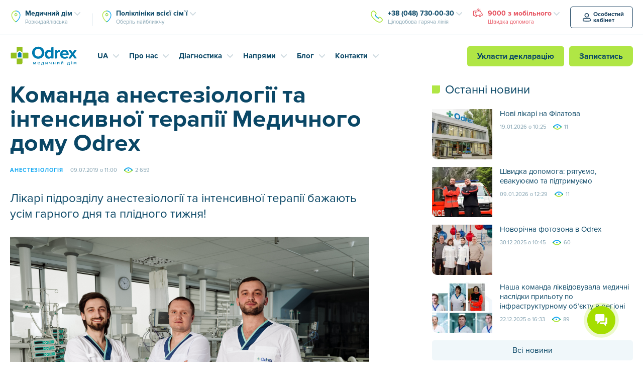

--- FILE ---
content_type: text/css
request_url: https://odrex.ua/wp-content/themes/Odrex/css/jquery.formstyler.min.css?ver=6.9
body_size: 12640
content:
.input-checkbox-wrap,.input-radio-wrap{font-family:ProximaNova-Regular;font-size:16px;letter-spacing:0;text-align:left}.jq-checkbox,.jq-radio{top:-1px;vertical-align:middle;cursor:pointer}.jq-checkbox.disabled,.jq-radio.disabled{opacity:.55}.jq-number__spin,.jq-selectbox li{-webkit-user-select:none;-moz-user-select:none;-ms-user-select:none}.jq-checkbox,.jq-number,.jq-radio,.jq-selectbox{vertical-align:middle}.jq-file__name,.jq-selectbox__select-text{overflow:hidden;text-overflow:ellipsis;white-space:nowrap}.input-checkbox-wrap{color:#212121;cursor:pointer;margin-right:20px}.input-checkbox-wrap:last-child{margin-right:0}.jq-checkbox{width:27px;height:27px;margin:0 4px 0 0;#border:1px solid #C3C3C3;#border-radius:3px;#background:#F5F5F5;background:url(../images/testform_radio.png) no-repeat;border:1px solid #66cdaa;border-radius:18%}.jq-checkbox.checked{background:url(../images/testform_radio_on.png) no-repeat}.jq-checkbox.checked .jq-checkbox__div{#width:12px;#height:12px;#margin:2px 0 0 2px}.jq-checkbox.focused{#border:1px solid #08C}.input-radio-wrap{display:inline-block;border:1px solid transparent;border-radius:4px;height:47px;line-height:47px;#padding-left:17px;#padding-right:17px;cursor:pointer;color:#757575;margin-right:16px}.input-radio-wrap:last-child{margin-right:0}.input-radio-wrap:hover{#border:1px solid #f4fbff}.input-radio-wrap:hover .jq-radio{background:#8bc34a}.input-radio-wrap:hover .jq-radio__div{#display:none}.input-radio-wrap.active{#background:#f4fbff}.jq-radio{width:18px;height:18px;margin:0 0 0 10px;border:none;border-radius:50%;background:#f4fbff}.input-radio-wrap .jq-radio.checked{background:#8bc34a}.jq-radio.checked .jq-radio__div{width:10px;height:10px;margin:4px 0 0 4px;border-radius:50%;background:#fff}.jq-radio.focused{#border:1px solid #08C}.jq-file{width:270px;border-radius:4px;box-shadow:0 1px 2px rgba(0,0,0,.1)}.jq-file input{height:auto;line-height:1em;cursor:pointer}.jq-file__browse,.jq-file__name{font:14px/32px Arial,sans-serif;color:#333}.jq-file__name{box-sizing:border-box;width:100%;height:34px;padding:0 80px 0 10px;border:1px solid #CCC;border-bottom-color:#B3B3B3;border-radius:4px;background:#FFF;box-shadow:inset 1px 1px #F1F1F1}.jq-file__browse{position:absolute;top:1px;right:1px;padding:0 10px;border-left:1px solid #CCC;border-radius:0 4px 4px 0;background:#F5F5F5;background:-webkit-linear-gradient(#FFF,#E6E6E6);background:linear-gradient(#FFF,#E6E6E6);box-shadow:inset 1px -1px #F1F1F1,inset -1px 0 #F1F1F1,0 1px 2px rgba(0,0,0,.1);text-shadow:1px 1px #FFF}.jq-file:hover .jq-file__browse{background:#E6E6E6;background:-webkit-linear-gradient(#F6F6F6,#E6E6E6);background:linear-gradient(#F6F6F6,#E6E6E6)}.jq-file:active .jq-file__browse{background:#F5F5F5;box-shadow:inset 1px 1px 3px #DDD}.jq-file.focused .jq-file__name{border:1px solid #5794BF}.jq-file.disabled,.jq-file.disabled .jq-file__browse,.jq-file.disabled .jq-file__name{border-color:#CCC;background:#F5F5F5;box-shadow:none;color:#888}.jq-number{position:relative;display:inline-block;padding:0 36px 0 0}.jq-number__field{width:100px;border:1px solid #CCC;border-bottom-color:#B3B3B3;border-radius:4px;box-shadow:inset 1px 1px #F1F1F1,0 1px 2px rgba(0,0,0,.1)}.jq-number__field:hover{border-color:#B3B3B3}.jq-number__field input{box-sizing:border-box;width:100%;padding:8px 9px;border:none;outline:0;background:0 0;font:14px Arial,sans-serif;color:#333;text-align:left;-moz-appearance:textfield}.input-select-label,.jq-selectbox li,.jq-selectbox__select-text{font-family:ProximaNova-Regular;letter-spacing:0;text-align:left}.jq-number__field input::-webkit-inner-spin-button,.jq-number__field input::-webkit-outer-spin-button{margin:0;-webkit-appearance:none}.jq-number__spin{position:absolute;top:0;right:0;width:32px;height:14px;border:1px solid #CCC;border-bottom-color:#B3B3B3;border-radius:4px;background:#F5F5F5;background:-webkit-linear-gradient(#FFF,#E6E6E6);background:linear-gradient(#FFF,#E6E6E6);box-shadow:0 1px 2px rgba(0,0,0,.1);box-shadow:inset 1px -1px #F1F1F1,inset -1px 0 #F1F1F1,0 1px 2px rgba(0,0,0,.1);user-select:none;text-shadow:1px 1px #FFF;cursor:pointer}.jq-number__spin.minus:after,.jq-number__spin:after{border-right:5px solid transparent;border-left:5px solid transparent}.jq-number__spin.minus{top:auto;bottom:0}.jq-number__spin:hover{background:#E6E6E6;background:-webkit-linear-gradient(#F6F6F6,#E6E6E6);background:linear-gradient(#F6F6F6,#E6E6E6)}.jq-number__spin:active{background:#F5F5F5;box-shadow:inset 1px 1px 3px #DDD}.jq-number__spin:after{content:'';position:absolute;top:4px;left:11px;width:0;height:0;border-bottom:5px solid #999}.jq-number__spin.minus:after{top:5px;border-top:5px solid #999;border-bottom:none}.jq-number__spin.minus:hover:after{border-top-color:#000}.jq-number__spin.plus:hover:after{border-bottom-color:#000}.jq-number.focused .jq-number__field{border:1px solid #5794BF}.jq-number.disabled .jq-number__field,.jq-number.disabled .jq-number__spin{border-color:#CCC;background:#F5F5F5;box-shadow:none;color:#888}.jq-number.disabled .jq-number__spin:after{border-bottom-color:#AAA}.jq-number.disabled .jq-number__spin.minus:after{border-top-color:#AAA}.input-select-label{display:none;font-size:12px;color:#757575;padding-bottom:10px}.jq-selectbox{width:100%;cursor:pointer}.jq-selectbox__select{height:47px;line-height:47px;padding:0 45px 0 20px;border:1px solid transparent;border-radius:4px;background:#f4fbff}.jq-selectbox__select:hover{background:#f4fbff;border:1px solid #e0dfdf}.jq-selectbox__select:active{background:#F5F5F5}.jq-selectbox.focused .jq-selectbox__select{border:1px solid #e0dfdf}.jq-selectbox.disabled .jq-selectbox__select{border-color:#CCC;background:#F5F5F5;box-shadow:none;color:#888}.jq-selectbox__select-text{display:block;width:100%;font-size:16px;color:#212121}.jq-selectbox .placeholder{color:#888}.jq-selectbox__trigger{position:absolute;top:0;right:0;width:34px;height:100%}.jq-selectbox__trigger-arrow{position:absolute;top:20px;right:20px;width:15px;height:7px;background:url(../images/select-arrow-down.png) no-repeat}.jq-selectbox.opened .jq-selectbox__select{background:#fff}.jq-selectbox.opened .jq-selectbox__trigger-arrow{-webkit-transform:rotate(180deg);-moz-transform:rotate(180deg);-ms-transform:rotate(180deg);-o-transform:rotate(180deg);transform:rotate(180deg)}.jq-selectbox:hover .jq-selectbox__trigger-arrow{border-top-color:#000}.jq-selectbox.disabled .jq-selectbox__trigger-arrow{border-top-color:#AAA}.jq-selectbox__dropdown{box-sizing:border-box;width:100%;margin:0;padding:0;background:#FFF}.jq-selectbox__search{margin:5px}.jq-selectbox__search input{box-sizing:border-box;width:100%;margin:0;padding:5px 27px 6px 8px;border:1px solid #CCC;border-radius:3px;outline:0;background:url([data-uri]) 100% 50% no-repeat;box-shadow:inset 1px 1px #F1F1F1;color:#333;-webkit-appearance:textfield}.jq-selectbox__search input::-webkit-search-cancel-button,.jq-selectbox__search input::-webkit-search-decoration{-webkit-appearance:none}.jq-selectbox__not-found{margin:5px;padding:5px 8px 6px;background:#F0F0F0;font-size:13px}.jq-selectbox ul{margin:0;padding:0}.jq-selectbox li{min-height:18px;padding:10px 40px 10px 20px;user-select:none;white-space:nowrap;font-size:16px;color:#757575;border-left:1px solid #e0dfdf;border-right:1px solid #e0dfdf;border-bottom:1px solid #e0dfdf}.jq-selectbox.dropdown .jq-selectbox__select{border-bottom-right-radius:0;border-bottom-left-radius:0}.jq-selectbox li:first-child{#border-top:1px solid #e0dfdf}.jq-selectbox.dropdown li:last-child{border-bottom-right-radius:4px;border-bottom-left-radius:4px}.jq-selectbox.dropup .jq-selectbox__select{border-top-right-radius:0;border-top-left-radius:0}.jq-selectbox.dropup li{border-bottom:0;border-top:1px solid #e0dfdf}.jq-selectbox.dropup li:nth-child(2){#border-bottom:1px solid #e0dfdf;border-top-right-radius:4px;border-top-left-radius:4px}.jq-selectbox li.sel{#background-color:#f4fbff;background:url(../images/input-text-verified.png) right 20px center no-repeat}.jq-selectbox li:hover{background-color:#f4fbff}.jq-selectbox li.disabled{color:#AAA}.jq-selectbox li.disabled:hover{background:0 0}.jq-selectbox li.optgroup{font-weight:700}.jq-selectbox li.optgroup:hover{background:0 0;color:#231F20;cursor:default}.jq-selectbox li.option{padding-left:25px}.jq-select-multiple{box-sizing:border-box;padding:1px;border:1px solid #CCC;border-bottom-color:#B3B3B3;border-radius:4px;background:#FFF;box-shadow:inset 1px 1px #F1F1F1,0 1px 2px rgba(0,0,0,.1);font:14px/18px Arial,sans-serif;color:#333;cursor:default}.jq-select-multiple.focused{border:1px solid #5794BF}.jq-select-multiple.disabled{border-color:#CCC;background:#F5F5F5;box-shadow:none;color:#888}.jq-select-multiple ul{margin:0;padding:0}.jq-select-multiple li{padding:3px 9px 4px;list-style:none;-webkit-user-select:none;-moz-user-select:none;-ms-user-select:none;user-select:none;white-space:nowrap}.jq-select-multiple li:first-child{border-radius:3px 3px 0 0}.jq-select-multiple li:last-child{border-radius:0 0 3px 3px}.jq-select-multiple li.selected{background:#08C;color:#FFF}.jq-select-multiple li.disabled{color:#AAA}.jq-select-multiple li.selected.disabled,.jq-select-multiple.disabled li.selected{background:#CCC;color:#FFF}.jq-select-multiple li.optgroup{font-weight:700}.jq-select-multiple li.option{padding-left:25px}input[type=email].styler,input[type=password].styler,input[type=search].styler,input[type=tel].styler,input[type=text].styler,input[type=url].styler,textarea.styler{padding:8px 9px;border:1px solid #CCC;border-bottom-color:#B3B3B3;border-radius:4px;box-shadow:inset 1px 1px #F1F1F1,0 1px 2px rgba(0,0,0,.1);font:14px Arial,sans-serif;color:#333}input[type=search].styler{-webkit-appearance:none}textarea.styler{overflow:auto}input[type=email].styler:hover,input[type=password].styler:hover,input[type=search].styler:hover,input[type=tel].styler:hover,input[type=text].styler:hover,input[type=url].styler:hover,textarea.styler:hover{border-color:#B3B3B3}input[type=email].styler:focus,input[type=password].styler:focus,input[type=search].styler:focus,input[type=tel].styler:focus,input[type=text].styler:focus,input[type=url].styler:focus,textarea.styler:focus{border-color:#B3B3B3 #CCC #CCC;outline:0;box-shadow:inset 0 1px 2px rgba(0,0,0,.1)}button.styler,input[type=button].styler,input[type=submit].styler,input[type=reset].styler{overflow:visible;padding:8px 11px;border:1px solid #CCC;border-bottom-color:#B3B3B3;border-radius:4px;outline:0;background:#F5F5F5;background:-webkit-linear-gradient(#FFF,#E6E6E6);background:linear-gradient(#FFF,#E6E6E6);box-shadow:inset 1px -1px #F1F1F1,inset -1px 0 #F1F1F1,0 1px 2px rgba(0,0,0,.1);font:14px Arial,sans-serif;color:#333;text-shadow:1px 1px #FFF;cursor:pointer}button.styler::-moz-focus-inner,input[type=button].styler::-moz-focus-inner,input[type=submit].styler::-moz-focus-inner,input[type=reset].styler::-moz-focus-inner{padding:0;border:0}button.styler:not([disabled]):hover,input[type=button].styler:not([disabled]):hover,input[type=submit].styler:not([disabled]):hover,input[type=reset].styler:hover{background:#E6E6E6;background:-webkit-linear-gradient(#F6F6F6,#E6E6E6);background:linear-gradient(#F6F6F6,#E6E6E6)}button.styler:not([disabled]):active,input[type=button].styler:not([disabled]):active,input[type=submit].styler:not([disabled]):active,input[type=reset].styler:active{background:#F5F5F5;box-shadow:inset 1px 1px 3px #DDD}button.styler[disabled],input[type=button].styler[disabled],input[type=submit].styler[disabled]{border-color:#CCC;background:#F5F5F5;box-shadow:none;color:#888}@media all and (-webkit-min-device-pixel-ratio:1.5){.jq-checkbox{background:url(../images/testform_radio@2x.png) no-repeat;background-size:27px 27px}.jq-checkbox.checked{background:url(../images/testform_radio_on@2x.png) no-repeat;background-size:27px 27px}.jq-selectbox__trigger-arrow{background:url(../images/select-arrow-down@2x.png) no-repeat;background-size:15px 7px}.jq-selectbox li.sel{background:url(../images/input-text-verified@2x.png) right 20px center no-repeat;background-size:15px 14px}}@media (max-width:700px){.jq-selectbox li,.jq-selectbox__select-text{font-size:14px;color:#212121}}

--- FILE ---
content_type: text/css
request_url: https://odrex.ua/wp-content/themes/Odrex/fonts/stylesheet.min.css
body_size: 712
content:
@font-face{font-family:'ProximaNova-Regular';src:url("proximanova-regular.otf") format("opentype")}@font-face{font-family:'ProximaNova-Bold';src:url("proximanova-bold.otf") format("opentype")}@font-face{font-family:'ProximaNova-Light';src:url("proximanova-light.otf") format("opentype")}@font-face{font-family:'ProximaNova-Black';src:url('proximanova-black-webfont.eot');src:local('?'), url('proximanova-black-webfont.woff') format('woff'), url('proximanova-black-webfont.ttf') format('truetype'), url('proximanova-black-webfont#ProximaNovaBlRegular') format('svg');font-weight:normal;font-style:normal}@font-face{font-family:'ProximaNova-ExtraBld';src:url("proximanova-extrabld-webfont.otf") format("opentype")}

--- FILE ---
content_type: image/svg+xml
request_url: https://odrex.ua/wp-content/themes/Odrex/images/popel/icon-map.svg
body_size: 736
content:
<svg xmlns="http://www.w3.org/2000/svg" viewBox="0 0 32 32"><path fill="#18AAF2" d="M15.5 0h-.4l.1 2h.3C21 2 25.6 6.5 25.6 12c0 6.6-5.6 13.9-9.6 16.5L13.7 30c.6.4 1.2.8 1.8 1 4.5-2 12-11 12-19 0-6.6-5.4-12-12-12z"/><path fill="#B0E645" d="M15.5 2C10 2 5.4 6.5 5.4 12c0 6.6 5.5 13.9 9.5 16.5l2.4 1.5c-.6.4-1.2.8-1.8 1-4.5-2-12-11-12-19 0-6.6 5.4-12 12-12v2z"/><path fill="#0F993D" d="M15.4 28.9L13.7 30c.2.2.5.3.7.4.4.2.7.4 1.1.6.6-.2 1.1-.6 1.8-1l-1.9-1.1z"/><path fill="#B0E645" d="M15.5 9c1.1 0 2 .9 2 2s-.9 2-2 2-2-.9-2-2 .9-2 2-2m0-2c-2.2 0-4 1.8-4 4s1.8 4 4 4 4-1.8 4-4-1.8-4-4-4z"/><circle fill="#0F993D" cx="15.5" cy="1" r="1"/><circle fill="#0F993D" cx="15.5" cy="8" r="1"/><circle fill="#18AAF2" cx="15.5" cy="14" r="1"/></svg>

--- FILE ---
content_type: application/javascript
request_url: https://odrex.ua/wp-content/themes/Odrex/js/main.min.js?ver=1.1.7
body_size: 55273
content:
function cache_elements(){odrex.el_napravlenie_full_img=$(".napravlenie-full-img"),odrex.el_content2=$(".content2")}function checkHash(){if(window.location.hash){var e=window.location.hash,o=parseInt(e.replace("#cure-methods-",""));if(o>0){if("desktop"==odrex.adaptive_indikator)var t=$(".block-cure-methods").offset().top-$(".lechenie-signup-fixed-wrap").height();else var t=$(".block-cure-methods").offset().top;$("html, body").animate({scrollTop:t},1e3,"swing",function(){odrex.swiper_cure&&odrex.swiper_cure.slideTo(o-1)})}}}function checkSize(){if($("#desktop_indicator").is(":visible")&&"desktop"!=odrex.adaptive_indikator){odrex.adaptive_indikator="desktop",odrex.fixed_top=138,odrex.napravlenie_fixed_top=138;var e=$(window).height()-138;600>e&&(e=600),$(".lechenie-signup-wrap").height(e),$(".lechenie-signup-fon2").height(e).css("background-position","center -"+(e-300-50)+"px"),odrex.doctor_fixed_bottom=$(".doctor-header-wrap").height()+odrex.fixed_top,$(window).scrollTop()>odrex.doctor_fixed_bottom&&$(".doctor-signup-fixed-wrap").css("display","block"),$(window).scrollTop()>560&&$(".block-signup-fixed-wrap").css("display","block"),odrex.lechenie_fixed_bottom=$(window).height()-90,$(window).scrollTop()>odrex.lechenie_fixed_bottom&&$(".lechenie-signup-fixed-wrap").css("display","block"),$(".mobile-ontop-fixed").hide(),odrex.swiper_reviews&&"undefined"!=typeof odrex.swiper_reviews.destroy&&(odrex.swiper_reviews.destroy(!0,!0),$(".homepage-reviews-fon-wrap").attr("style",""),$(".homepage-reviews-description").each(function(){$(this).attr("style","")})),odrex.swiper_reviews=new Swiper(".homepage-reviews-swiper-container",{autoHeight:!0,slidesPerView:1,slidesPerGroup:1,loop:!0,nextButton:".homepage-reviews-swiper-next",prevButton:".homepage-reviews-swiper-prev",onSlideChangeStart:function(){var e=$(".swiper-slide-active").find(".homepage-reviews-description-wrap").height();e=(e-54)/2,e>0&&($(".homepage-reviews-swiper-next").css("bottom",e+"px"),$(".homepage-reviews-swiper-prev").css("bottom",e+"px"))}}),odrex.swiper_banners&&"undefined"!=typeof odrex.swiper_banners.destroy&&odrex.swiper_banners.destroy(!0,!0),odrex.swiper_banners=new Swiper(".homepage-banners-swiper-container",{slidesPerView:3,slidesPerGroup:3,spaceBetween:40,pagination:".banners-swiper-pagination",paginationClickable:!0,nextButton:".banners-swiper-next",prevButton:".banners-swiper-prev"}),odrex.swiper_comment2&&"undefined"!=typeof odrex.swiper_comment2.destroy&&odrex.swiper_comment2.destroy(!0,!0),odrex.swiper_comment2=new Swiper(".block-comments-swiper2-container",{autoHeight:!0,slidesPerView:3,slidesPerGroup:3,spaceBetween:30,pagination:".block-comments-swiper2-pagination",paginationClickable:!0,loop:!0,nextButton:".block-comments-swiper2-next",prevButton:".block-comments-swiper2-prev"}),odrex.swiper_diag&&"undefined"!=typeof odrex.swiper_diag.destroy&&odrex.swiper_diag.destroy(!0,!0),odrex.swiper_diag=new Swiper(".how-diagnose-swiper-container",{direction:"vertical",slidesPerView:2,slidesPerGroup:2,spaceBetween:30,pagination:".how-diagnose-swiper-pagination",paginationClickable:!0}),odrex.swiper_video&&"undefined"!=typeof odrex.swiper_video.destroy&&odrex.swiper_video.destroy(!0,!0),odrex.swiper_video=new Swiper(".block-video-swiper-container",{direction:"vertical",calculateHeight:!0,slidesPerView:2,spaceBetween:25,nextButton:".block-video-swiper-next",prevButton:".block-video-swiper-prev"}),odrex.swiper_doctor&&"undefined"!=typeof odrex.swiper_doctor.destroy&&(odrex.swiper_doctor.destroy(!0,!0),$(".block-doctor-swiper-pagination").html("")),odrex.swiper_doctor=new Swiper(".block-doctor-swiper-container",{slidesPerView:5,spaceBetween:30,nextButton:".block-doctor-swiper-next",prevButton:".block-doctor-swiper-prev"}),"undefined"==typeof odrex.swiper_footer_address&&(odrex.swiper_footer_address=new Swiper(".footer-clinic-address-swiper-content",{direction:"vertical",loop:!0,slidesPerView:1,spaceBetween:0,nextButton:".footer-clinic-address-swiper-next",prevButton:".footer-clinic-address-swiper-prev"}))}if($("#tablet_indicator").is(":visible")&&"tablet"!=odrex.adaptive_indikator){odrex.adaptive_indikator="tablet",odrex.fixed_top=110,odrex.napravlenie_fixed_top=110;var e=$(window).height()-110;500>e&&(e=500),$(".lechenie-signup-wrap").height(e),$(".lechenie-signup-fon2").height(e).css("background-position","center -"+(e-300-55)+"px"),odrex.doctor_fixed_bottom=$(".doctor-header-wrap").height()+odrex.fixed_top,$(window).scrollTop()>odrex.doctor_fixed_bottom&&$(".doctor-signup-fixed-wrap").css("display","block"),$(window).scrollTop()>560&&$(".block-signup-fixed-wrap").css("display","block"),odrex.lechenie_fixed_bottom=$(window).height()-90,$(window).scrollTop()>odrex.lechenie_fixed_bottom&&$(".lechenie-signup-fixed-wrap").css("display","block"),$(".mobile-ontop-fixed").hide(),odrex.swiper_reviews&&"undefined"!=typeof odrex.swiper_reviews.destroy&&(odrex.swiper_reviews.destroy(!0,!0),$(".homepage-reviews-fon-wrap").attr("style",""),$(".homepage-reviews-description").each(function(){$(this).attr("style","")})),odrex.swiper_reviews=new Swiper(".homepage-reviews-swiper-container",{autoHeight:!0,slidesPerView:1,slidesPerGroup:1,loop:!0,nextButton:".homepage-reviews-swiper-next",prevButton:".homepage-reviews-swiper-prev",pagination:".homepage-reviews-pagination",paginationClickable:!0}),odrex.swiper_banners&&"undefined"!=typeof odrex.swiper_banners.destroy&&odrex.swiper_banners.destroy(!0,!0),odrex.swiper_banners=new Swiper(".homepage-banners-swiper-container",{slidesPerView:2,slidesPerGroup:2,spaceBetween:35,pagination:".banners-swiper-pagination",paginationClickable:!0,nextButton:".banners-swiper-next",prevButton:".banners-swiper-prev"}),odrex.swiper_comment2&&"undefined"!=typeof odrex.swiper_comment2.destroy&&odrex.swiper_comment2.destroy(!0,!0),odrex.swiper_comment2=new Swiper(".block-comments-swiper2-container",{autoHeight:!0,slidesPerView:2,slidesPerGroup:2,spaceBetween:30,pagination:".block-comments-swiper2-pagination",paginationClickable:!0,loop:!0}),odrex.swiper_video&&"undefined"!=typeof odrex.swiper_video.destroy&&odrex.swiper_video.destroy(!0,!0),odrex.swiper_video=new Swiper(".block-video-swiper-container",{direction:"horizontal",autoHeight:!0,calculateHeight:!0,slidesPerView:1,spaceBetween:0,pagination:".block-video-swiper-pagination",paginationClickable:!0}),odrex.swiper_homepage_video=new Swiper(".homepage-video-swiper-container",{autoHeight:!0,slidesPerView:1,slidesPerGroup:1,loop:!0,autoplay:3e3,speed:1e3,effect:"fade",fade:{crossFade:!0}}),odrex.swiper_diag&&"undefined"!=typeof odrex.swiper_diag.destroy&&odrex.swiper_diag.destroy(!0,!0),odrex.swiper_diag=new Swiper(".how-diagnose-swiper-container",{direction:"horizontal",slidesPerView:1,slidesPerGroup:1,spaceBetween:30,pagination:".how-diagnose-swiper-pagination",paginationClickable:!0}),odrex.swiper_doctor&&"undefined"!=typeof odrex.swiper_doctor.destroy&&(odrex.swiper_doctor.destroy(!0,!0),$(".block-doctor-swiper-pagination").html("")),odrex.swiper_doctor=new Swiper(".block-doctor-swiper-container",{slidesPerView:3,spaceBetween:30,pagination:null,nextButton:".block-doctor-swiper-next",prevButton:".block-doctor-swiper-prev"}),$("#block-diagnostika-ready-tablet .container").html($(".block-signup-diagnostika-left").html())}if($("#smart_indicator").is(":visible")&&"smart"!=odrex.adaptive_indikator){odrex.adaptive_indikator="smart",odrex.fixed_top=171,odrex.napravlenie_fixed_top=90;var e=$(window).height()-90;500>e&&(e=500),$(".lechenie-signup-wrap").height(e),$(".lechenie-signup-fon2").height(e).css("background-position","center -"+(e-250-55)+"px"),$(".lechenie-signup-fon1").height(e-240),$(this).scrollTop()>200?$(".mobile-ontop-fixed").stop().fadeIn(500):$(".mobile-ontop-fixed").stop().fadeOut(500),odrex.swiper_reviews&&"undefined"!=typeof odrex.swiper_reviews.destroy&&(odrex.swiper_reviews.destroy(!0,!0),$(".homepage-reviews-fon-wrap").attr("style","")),$(".homepage-reviews-fon2-text").each(function(){$(this).parents(".swiper-slide").find(".homepage-reviews-description").css("padding-top",$(this).outerHeight()+"px")}),odrex.swiper_reviews=new Swiper(".homepage-reviews-swiper-container",{autoHeight:!0,slidesPerView:1,slidesPerGroup:1,loop:!0,pagination:".homepage-reviews-pagination",paginationClickable:!0}),odrex.swiper_homepage_video=new Swiper(".homepage-video-swiper-container",{autoHeight:!0,slidesPerView:1,slidesPerGroup:1,autoplay:3e3,speed:1e3,effect:"fade",fade:{crossFade:!0}}),odrex.swiper_banners&&"undefined"!=typeof odrex.swiper_banners.destroy&&odrex.swiper_banners.destroy(!0,!0),odrex.swiper_banners=new Swiper(".homepage-banners-swiper-container",{slidesPerView:1,slidesPerGroup:1,spaceBetween:0,pagination:".banners-swiper-pagination",paginationClickable:!0,nextButton:".banners-swiper-next",prevButton:".banners-swiper-prev"}),odrex.swiper_comment2&&"undefined"!=typeof odrex.swiper_comment2.destroy&&odrex.swiper_comment2.destroy(!0,!0),odrex.swiper_comment2=new Swiper(".block-comments-swiper2-container",{autoHeight:!0,slidesPerView:1,slidesPerGroup:1,spaceBetween:0,pagination:".block-comments-swiper2-pagination",paginationClickable:!0,loop:!0}),odrex.swiper_video&&"undefined"!=typeof odrex.swiper_video.destroy&&odrex.swiper_video.destroy(!0,!0),odrex.swiper_video=new Swiper(".block-video-swiper-container",{direction:"horizontal",autoHeight:!0,calculateHeight:!0,slidesPerView:1,spaceBetween:0,pagination:".block-video-swiper-pagination",paginationClickable:!0}),odrex.swiper_diag&&"undefined"!=typeof odrex.swiper_diag.destroy&&odrex.swiper_diag.destroy(!0,!0),odrex.swiper_diag=new Swiper(".how-diagnose-swiper-container",{direction:"horizontal",slidesPerView:1,slidesPerGroup:1,spaceBetween:0,pagination:".how-diagnose-swiper-pagination",paginationClickable:!0}),odrex.swiper_doctor&&"undefined"!=typeof odrex.swiper_doctor.destroy&&odrex.swiper_doctor.destroy(!0,!0),odrex.swiper_doctor=new Swiper(".block-doctor-swiper-container",{slidesPerView:2,slidesPerGroup:2,spaceBetween:30,pagination:".block-doctor-swiper-pagination",paginationClickable:!0,centeredSlides:1==$(".block-doctor-swiper .swiper-slide").length}),$("#block-diagnostika-ready-tablet .container").html($(".block-signup-diagnostika-left").html())}}function scaleVideoContainer(){var e=$(window).height(),o=$(".homepage-promo-text").height();o=0,$("#desktop_indicator").is(":visible")&&(e=e-137-o),$("#tablet_indicator").is(":visible")&&(e-=110),$("#smart_indicator").is(":visible")&&(e-=90),("undefined"==typeof e||400>e)&&(e=420);var t=parseInt(e)+"px";$(".homepage-video").css("height",t)}function initBannerVideoSize(e){$(e).each(function(){$(this).data("height",$(this).height()),$(this).data("width",$(this).width())}),scaleBannerVideoSize(e)}function scaleBannerVideoSize(e){var o,t,i=$(window).width(),r=$(window).height();400>r&&(r=420),$(e).each(function(){var e=$(this).data("height")/$(this).data("width"),s=r/i;e>s?(o=i,t=o*e,$(this).css({top:-(t-r)/2+"px","margin-left":0})):(t=r,o=t/e,$(this).css({"margin-top":0,"margin-left":-(o-i)/2+"px"})),$(this).width(o).height(t),$(".homepage-video .video-container video").addClass("fadeIn animated")})}function scaleVideoContainer(){var e=$(window).height(),o=$(".homepage-promo-text").height();if(o=0,$("#desktop_indicator").is(":visible")){e=e-138-o;for(var t=document.querySelectorAll(".fillWidth source"),i=0;i<t.length;i++)t[i].setAttribute("src",t[i].getAttribute("data-src"));var r=document.querySelector(".fillWidth");r.load(),r.style.display="block"}$("#tablet_indicator").is(":visible")&&(e-=110),$("#smart_indicator").is(":visible")&&(e-=90),("undefined"==typeof e||400>e)&&(e=420);var s=parseInt(e)+"px";$(".homepage-video").css("height",s)}function promo_pic_set(){if(0==$(".homepage-promo1").length)return void(odrex.promo_disable=1);odrex.wh_half=$(window).height()/2,odrex.wh=$(window).height(),odrex.promo_start1=$(".promo-left1").offset().top-100,odrex.promo_height1=.7*odrex.wh,odrex.promo_start2=$(".promo-right2").offset().top-100,odrex.promo_height2=.7*odrex.wh,odrex.promo_start3=$(".promo-left4").offset().top-100,odrex.promo_height3=.7*odrex.wh;var e=$(window).scrollTop()+.8*odrex.wh-odrex.promo_start1;e>odrex.promo_height1&&(e=odrex.promo_height1),0>e&&($("#t1_1").css("transform","translate3d(0px, -150px, 0px)"),$("#t2_1").css("transform","translate3d(-100px, 50px, 0px)"),$("#t3_1").css("transform","translate3d(100px, 50px, 0px)"),$("#pic1").css("transform","translate3d(0px, -100px, 0px)"),$("#shad1_1").css("opacity",0),$("#r1_1").css("opacity",0),$("#r2_1").css("opacity",0),$("#r3_1").css("opacity",0)),e>0&&($("#t1_1").css("transform","translate3d(0px, -"+150*(1-e/odrex.promo_height1)+"px, 0px)"),$("#t2_1").css("transform","translate3d(-"+100*(1-e/odrex.promo_height1)+"px, "+50*(1-e/odrex.promo_height1)+"px, 0px)"),$("#t3_1").css("transform","translate3d("+100*(1-e/odrex.promo_height1)+"px, "+50*(1-e/odrex.promo_height1)+"px, 0px)"),$("#pic1").css("transform","translate3d(0px, -"+100*(1-e/odrex.promo_height1)+"px, 0px)"),$("#shad1_1").css("opacity",e/50),$("#r1_1").css("opacity",e/50),$("#r2_1").css("opacity",e/50),$("#r3_1").css("opacity",e/50)),$(window).scrollTop()+.8*odrex.wh>odrex.promo_start1+odrex.promo_height1+150&&(odrex.promo1_stop=1);var o=$(window).scrollTop()+.8*odrex.wh-odrex.promo_start2;o>odrex.promo_height2&&(o=odrex.promo_height2),0>o&&($("#t1_2").css("transform","translate3d(-100px, 0px, 0px)"),$("#t2_2").css("transform","translate3d(0px, -150px, 0px)"),$("#t3_2").css("transform","translate3d(50px, -150px, 0px)"),$("#t4_2").css("transform","translate3d(-100px, -150px, 0px)"),$("#pic2").css("transform","translate3d(0px, -100px, 0px)"),$("#shad2_1").css("opacity",0)),o>0&&($("#t1_2").css("transform","translate3d(-"+100*(1-o/odrex.promo_height2)+"px, 0px, 0px)"),$("#t2_2").css("transform","translate3d(0px, -"+150*(1-o/odrex.promo_height2)+"px, 0px)"),$("#t3_2").css("transform","translate3d("+50*(1-o/odrex.promo_height2)+"px, -"+150*(1-o/odrex.promo_height2)+"px, 0px)"),$("#t4_2").css("transform","translate3d(-"+100*(1-o/odrex.promo_height2)+"px, -"+150*(1-o/odrex.promo_height2)+"px, 0px)"),$("#pic2").css("transform","translate3d(0px, -"+100*(1-o/odrex.promo_height2)+"px, 0px)"),$("#shad2_1").css("opacity",o/50)),$(window).scrollTop()+.8*odrex.wh>odrex.promo_start2+odrex.promo_height2+50&&(odrex.promo2_stop=1);var t=$(window).scrollTop()+.8*odrex.wh-odrex.promo_start3;t>odrex.promo_height3&&(t=odrex.promo_height3),0>t&&($("#pic3").css("transform","translate3d(0px, -100px, 0px)"),$("#t1").css("transform","translate3d(-100px, 50px, 0px)"),$("#t2").css("transform","translate3d(100px, 100px, 0px)"),$("#t3").css("transform","translate3d(-100px, -150px, 0px)"),$("#t4").css("transform","translate3d(0px, -150px, 0px)")),t>0&&($("#pic3").css("transform","translate3d(0px, -"+100*(1-t/odrex.promo_height3)+"px, 0px)"),$("#t1").css("transform","translate3d(-"+100*(1-t/odrex.promo_height3)+"px, "+50*(1-t/odrex.promo_height3)+"px, 0px)"),$("#t2").css("transform","translate3d("+100*(1-t/odrex.promo_height3)+"px, "+100*(1-t/odrex.promo_height3)+"px, 0px)"),$("#t3").css("transform","translate3d(-"+100*(1-t/odrex.promo_height3)+"px, -"+150*(1-t/odrex.promo_height3)+"px, 0px)"),$("#t4").css("transform","translate3d(0px, -"+150*(1-t/odrex.promo_height3)+"px, 0px)"));var i=$(window).scrollTop()+.8*odrex.wh-odrex.promo_start3-odrex.promo_height3;i>100&&(i=100),i>0&&($("#shad1").css("opacity",i/100),$("#shad2").css("opacity",i/100)),$(window).scrollTop()+.8*odrex.wh>odrex.promo_start3+odrex.promo_height3+100&&(odrex.promo3_stop=1)}function promo_pic_move(){if(0==$(".homepage-promo1").length)return void(odrex.promo_disable=1);if(0==odrex.promo1_stop){if($(window).scrollTop()+.8*odrex.wh>odrex.promo_start1&&$(window).scrollTop()+.8*odrex.wh<odrex.promo_start1+odrex.promo_height1){var e=$(window).scrollTop()+.8*odrex.wh-odrex.promo_start1;$("#t1_1").css("transform","translate3d(0px, -"+150*(1-e/odrex.promo_height1)+"px, 0px)"),$("#t2_1").css("transform","translate3d(-"+100*(1-e/odrex.promo_height1)+"px, "+50*(1-e/odrex.promo_height1)+"px, 0px)"),$("#t3_1").css("transform","translate3d("+100*(1-e/odrex.promo_height1)+"px, "+50*(1-e/odrex.promo_height1)+"px, 0px)"),$("#pic1").css("transform","translate3d(0px, -"+100*(1-e/odrex.promo_height1)+"px, 0px)")}if($(window).scrollTop()+.8*odrex.wh>odrex.promo_start1+odrex.promo_height1&&$(window).scrollTop()+.8*odrex.wh<odrex.promo_start1+odrex.promo_height1+50){var e=$(window).scrollTop()+.8*odrex.wh-odrex.promo_start1-odrex.promo_height1;$("#shad1_1").css("opacity",e/50),$("#r1_1").css("opacity",e/50)}else $(window).scrollTop()+.8*odrex.wh<odrex.promo_start1+odrex.promo_height1&&($("#shad1_1").css("opacity",0),$("#r1_1").css("opacity",0));if($(window).scrollTop()+.8*odrex.wh>odrex.promo_start1+odrex.promo_height1+50&&$(window).scrollTop()+.8*odrex.wh<odrex.promo_start1+odrex.promo_height1+100){var e=$(window).scrollTop()+.8*odrex.wh-odrex.promo_start1-odrex.promo_height1;$("#r2_1").css("opacity",e/50)}else $(window).scrollTop()+.8*odrex.wh<odrex.promo_start1+odrex.promo_height1+50&&$("#r2_1").css("opacity",0);if($(window).scrollTop()+.8*odrex.wh>odrex.promo_start1+odrex.promo_height1+100&&$(window).scrollTop()+.8*odrex.wh<odrex.promo_start1+odrex.promo_height1+150){var e=$(window).scrollTop()+.8*odrex.wh-odrex.promo_start1-odrex.promo_height1;$("#r3_1").css("opacity",e/50)}else $(window).scrollTop()+.8*odrex.wh<odrex.promo_start1+odrex.promo_height1+100&&$("#r3_1").css("opacity",0)}if($(window).scrollTop()+.8*odrex.wh>odrex.promo_start1+odrex.promo_height1+150&&(odrex.promo1_stop=1),0==odrex.promo2_stop){if($(window).scrollTop()+.8*odrex.wh>odrex.promo_start2&&$(window).scrollTop()+.8*odrex.wh<odrex.promo_start2+odrex.promo_height2){var o=$(window).scrollTop()+.8*odrex.wh-odrex.promo_start2;$("#t1_2").css("transform","translate3d(-"+100*(1-o/odrex.promo_height2)+"px, 0px, 0px)"),$("#t2_2").css("transform","translate3d(0px, -"+150*(1-o/odrex.promo_height2)+"px, 0px)"),$("#t3_2").css("transform","translate3d("+50*(1-o/odrex.promo_height2)+"px, -"+150*(1-o/odrex.promo_height2)+"px, 0px)"),$("#t4_2").css("transform","translate3d(-"+100*(1-o/odrex.promo_height2)+"px, -"+150*(1-o/odrex.promo_height2)+"px, 0px)"),$("#pic2").css("transform","translate3d(0px, -"+100*(1-o/odrex.promo_height2)+"px, 0px)")}if($(window).scrollTop()+.8*odrex.wh>odrex.promo_start2+odrex.promo_height2&&$(window).scrollTop()+.8*odrex.wh<odrex.promo_start2+odrex.promo_height2+50){var o=$(window).scrollTop()+.8*odrex.wh-odrex.promo_start2-odrex.promo_height2;$("#shad2_1").css("opacity",o/50)}else $(window).scrollTop()+.8*odrex.wh<odrex.promo_start2+odrex.promo_height2&&$("#shad2_1").css("opacity",0)}if($(window).scrollTop()+.8*odrex.wh>odrex.promo_start2+odrex.promo_height2+50&&(odrex.promo2_stop=1),0==odrex.promo3_stop){if($(window).scrollTop()+.8*odrex.wh>odrex.promo_start3&&$(window).scrollTop()+.8*odrex.wh<odrex.promo_start3+odrex.promo_height3){var t=$(window).scrollTop()+.8*odrex.wh-odrex.promo_start3;$("#pic3").css("transform","translate3d(0px, -"+100*(1-t/odrex.promo_height3)+"px, 0px)"),$("#t1").css("transform","translate3d(-"+100*(1-t/odrex.promo_height3)+"px, "+50*(1-t/odrex.promo_height3)+"px, 0px)"),$("#t2").css("transform","translate3d("+100*(1-t/odrex.promo_height3)+"px, "+100*(1-t/odrex.promo_height3)+"px, 0px)"),$("#t3").css("transform","translate3d(-"+100*(1-t/odrex.promo_height3)+"px, -"+150*(1-t/odrex.promo_height3)+"px, 0px)"),$("#t4").css("transform","translate3d(0px, -"+150*(1-t/odrex.promo_height3)+"px, 0px)")}if($(window).scrollTop()+.8*odrex.wh>odrex.promo_start3+odrex.promo_height3&&$(window).scrollTop()+.8*odrex.wh<odrex.promo_start3+odrex.promo_height3+100){var i=$(window).scrollTop()+.8*odrex.wh-odrex.promo_start3-odrex.promo_height3;$("#shad1").css("opacity",i/100)}else $(window).scrollTop()+.8*odrex.wh<odrex.promo_start3+odrex.promo_height3&&$("#shad1").css("opacity",0);if($(window).scrollTop()+.8*odrex.wh>odrex.promo_start3+odrex.promo_height3&&$(window).scrollTop()+.8*odrex.wh<odrex.promo_start3+odrex.promo_height3+100){var i=$(window).scrollTop()+.8*odrex.wh-odrex.promo_start3-odrex.promo_height3;$("#shad2").css("opacity",i/100)}else $(window).scrollTop()+.8*odrex.wh<odrex.promo_start3+odrex.promo_height3&&$("#shad2").css("opacity",0)}$(window).scrollTop()+.8*odrex.wh>odrex.promo_start3+odrex.promo_height3+100&&(odrex.promo3_stop=1)}var bol=[];bol.sort();var odrex={};odrex.fixed_top=137,odrex.napravlenie_fixed_top=137,odrex.promo1_stop=0,odrex.promo2_stop=0,odrex.promo3_stop=0,$(window).load(function(){if($(".otzyv-grid").masonry(),$(".grid2").masonry(),0!=$(".doctor-header-foto-wrap").length){var e=$(".doctor-header-container").offset().left+$(".doctor-header-container").width()-$(".doctor-header-foto-wrap").width();$(".doctor-header-foto-wrap").css("left",e+"px")}}),$(document).ready(function(){function e(){$("#menu1").hasClass("active")&&($("#menu1-line").removeClass("active"),$(".menu1").stop().fadeOut(200),$("#menu1").removeClass("active")),$("#menu2").hasClass("active")&&($("#menu2-line").removeClass("active"),$(".menu2").stop().fadeOut(200),$("#menu2").removeClass("active")),$("#menu3").hasClass("active")&&($("#menu3-line").removeClass("active"),$(".menu3").stop().fadeOut(200),$("#menu3").removeClass("active"))}cache_elements(),checkSize(),checkHash(),$(window).on("hashchange",checkHash),$(".homepage-banners-block").hover(function(){if("desktop"==odrex.adaptive_indikator)if($(this).offset().left>$(window).width()/2){var e=this;odrex.banner_timer=setTimeout(function(){$(e).addClass("active")},350)}else $(this).addClass("active")},function(){clearTimeout(odrex.banner_timer),$(this).removeClass("active")}),odrex.lang_first=$("#qtranslate-chooser li.active"),odrex.lang_first.insertBefore(odrex.lang_first.siblings(":eq(0)")),$(".show-form-404").click(function(){return"smart"==odrex.adaptive_indikator?$('[data-popup="popup-form1"]').fadeIn(350):($(".form-404").slideDown(),$("html, body").animate({scrollTop:$("#form-404").offset().top},500,"swing")),!1}),$(".doctors-search-button1").click(function(){$(this).hasClass("active")||($(this).addClass("active"),$(".doctors-search-button2").hasClass("active")?($(".doctors-search-button2").removeClass("active"),$(".doctors-search-2").stop(!0,!0).slideUp(400,function(){$(".doctors-search-1").stop(!0,!0).slideDown()})):$(".doctors-search-1").stop(!0,!0).slideDown()),$("#doctors-search-input").focus(),$(".doctors-item").hide(),$("html, body").animate({scrollTop:$(".doctors-search").offset().top},500,"swing")}),$(".footer-clinic-address-button").click(function(){$(this).hide(),$(".footer-clinic-address-wrap").slideDown()}),$(".footer-clinic-address-img").click(function(e){e.preventDefault(),$(".footer-clinic-address-button").hide(),$(".footer-clinic-address-wrap").slideDown()}),$(".doctors-search-button2").click(function(){$(this).hasClass("active")||($(".doctors-search-button2").addClass("active"),$(".doctors-search-button1").hasClass("active")?($(".doctors-search-button1").removeClass("active"),$(".doctors-search-1").stop(!0,!0).slideUp(400,function(){$(".doctors-search-2").stop(!0,!0).slideDown()})):$(".doctors-search-2").stop(!0,!0).slideDown()),$("#doctors-search-input").val(""),$(".doctors-item-s").hide(),$(".doctors-search-error").hide(),$("html, body").animate({scrollTop:$(".doctors-search").offset().top},500,"swing")}),$(".doctors-item-more").click(function(){$(this).remove(),$(".doctors-item-3").css("display","inline-block")}),$("#doctors-search-input").val(""),$("#doctors-search-close").click(function(){$("#doctors-search-input").val(""),$("#doctors-search-close").hide(),$("#doctors-search-lupa").show(),$(".doctors-item-s").hide(),$(".doctors-search-error").hide()}),$(window).resize(function(){if(checkSize(),0!=$(".doctor-header-foto-wrap").length){var e=$(".doctor-header-container").offset().left+$(".doctor-header-container").width()-$(".doctor-header-foto-wrap").width();$(".doctor-header-foto-wrap").css("left",e+"px")}}),$("#diagnostika-select").change(function(){var e=$("#diagnostika-select").find(":selected").data("type");$(".diagnostika-comment").slideUp(),$(".diagnostika-comment[data-source="+e+"]").slideDown()}),$(".otzyv-grid-16-9 .video").click(function(e){"smart"==odrex.adaptive_indikator&&(e.preventDefault(),$(this).parent(".otzyv-grid-16-9").hide().next(".otzyv-grid-1-youtube-play").show())}),$(".expand-blue-otzyv").click(function(e){"smart"==odrex.adaptive_indikator&&(e.preventDefault(),$(this).parents(".otzyv-grid-1-container").next(".cut").css("display","block"),$(this).parents(".otzyv-grid-1").find(".otzyv-grid-1-right-img").hide(),$(this).remove(),$(".otzyv-grid").masonry(),odrex.otzyv_grid_1=new Swiper(".otzyv-grid-1-swiper-container",{slidesPerView:1,slidesPerGroup:1,loop:!0,nextButton:".otzyv-1-foto-swiper-next",prevButton:".otzyv-1-foto-swiper-prev",onSlideChangeStart:function(e){var o=(e.activeIndex-1)%(e.slides.length-2)+1;$(".otzyv-grid-1-swiper-counter").html(o)}}))}),odrex.swiper_article_foto=new Swiper(".article-foto-swiper-container",{autoHeight:!0,slidesPerView:1,slidesPerGroup:1,loop:!0,nextButton:".article-foto-swiper-next",prevButton:".article-foto-swiper-prev",pagination:".article-foto-swiper-pagination",paginationClickable:!0,onSlideChangeStart:function(e){if(1!=e.activeIndex)var o=(e.activeIndex-1)%(e.slides.length-2)+1;$("#article-foto-swiper-counter").html(o)},onInit:function(e){$("#total").html(e.slides.length-2)}}),odrex.swiper_otzyv_full=new Swiper(".otzyv-1-foto-swiper-container",{slidesPerView:1,slidesPerGroup:1,loop:!0,nextButton:".otzyv-1-foto-swiper-next",prevButton:".otzyv-1-foto-swiper-prev",paginationBulletRender:function(){},onSlideChangeStart:function(e){var o=(e.activeIndex-1)%(e.slides.length-2)+1;$("#otzyv-1-foto-swiper-counter").html(o)},onInit:function(e){$("#total").html(e.slides.length-2)}}),$(".otzyv-filtr").on("click",".year",function(){$(".otzyv-filtr .year").removeClass("active"),$(this).addClass("active"),$(".otzyv-filtr-reset").css("display","block")}),$(".otzyv-filtr-reset").click(function(){$(".otzyv-filtr-reset").css("display","none"),$(".otzyv-filtr .year").removeClass("active")}),$("#otzyv-main-send").click(function(){$(this).stop().fadeOut(400,function(){$(".otzyv-form").stop().slideDown(400)})}),$("#otzyv-main-close").click(function(){$(".otzyv-form").stop().slideUp(400,function(){$("#otzyv-main-send").stop().fadeIn(400)})}),$(".otzyv-button-foto").click(function(){$(".otzyv-foto-preview").hide(),$(this).stop().fadeOut(200,function(){$(".otzyv-form-foto").stop().fadeIn(200)})}),$("#otzyv-form-foto-close").click(function(){$(".otzyv-form-foto").stop().fadeOut(200,function(){$(".otzyv-button-foto").stop().fadeIn(200)})}),$("#otzyv-form-file").change(function(){"desktop"==odrex.adaptive_indikator?$(".otzyv-form-foto").stop().fadeOut(200,function(){$(".otzyv-button-foto").stop().fadeIn(200),$(".otzyv-foto-preview").stop().fadeIn(200)}):$(".otzyv-foto-preview").stop().fadeIn(200)}),$("#mobile-like-fixed").click(function(){var e=$(this).find("ul");e.hasClass("active")?e.removeClass("active"):e.addClass("active")}),odrex.otzyv_full_grid=$(".otzyv-full-grid").masonry({itemSelector:".grid-item",columnWidth:".grid-sizer",gutter:".gutter-sizer"}),odrex.otzyv_grid=$(".otzyv-grid").masonry({itemSelector:".grid-item",columnWidth:".grid-sizer",gutter:".gutter-sizer"}),odrex.masonry2=$(".grid2").masonry({itemSelector:".grid-item2",columnWidth:".grid-sizer",gutter:".gutter-sizer"}),odrex.masonry4=$(".grid4").masonry({itemSelector:".grid4-item",columnWidth:".grid4-sizer",gutter:".gutter4-sizer"}),$(".homepage-anons-1, .homepage-anons-2, .homepage-anons-3").click(function(){return"undefined"!=typeof odrex.adaptive_indikator&&"desktop"!=odrex.adaptive_indikator?(window.location=$(this).find(".homepage-anons-more-a").first().attr("href"),!1):void 0}),$(document).on("scroll touchmove",".popup",function(e){e.stopPropagation()}),$("[data-popup-checkup]").on("click",function(e){if("smart"!=odrex.adaptive_indikator){var o=$(this).offset().left,t=$(this).attr("data-popup-checkup");$('[data-popup="'+t+'"]').children(".checkup-popup").css("left",o+"px"),$('[data-popup="'+t+'"]').fadeIn(350),e.preventDefault()}}),$("[data-popup-form]").on("click",function(e){var o=$(this).attr("data-popup-form");$('[data-popup="'+o+'"]').fadeIn(350),e.preventDefault()}),$("[data-popup-open]").on("click",function(e){if("smart"!=odrex.adaptive_indikator){var o=$(this).parents(".baner-popup-offset").offset().left,t=$(this).attr("data-popup-open");$('[data-popup="'+t+'"]').children(".baner-popup").css("left",o+"px"),$('[data-popup="'+t+'"]').fadeIn(350),e.preventDefault()}}),$("[data-popup-close]").on("click",function(e){var o=$(this).attr("data-popup-close");$('[data-popup="'+o+'"]').fadeOut(350),e.preventDefault()}),$(".popup").on("click",function(e){$(this).hasClass("modal")||e.target===this&&$(this).fadeOut(350)}),$("[data-url]").on("click",function(e){if("smart"==odrex.adaptive_indikator){var o=$(this).data("url");o&&(window.location.href=o)}e.preventDefault()}),$("#send-review2").click(function(){$(".block-comments").hide(),$(".block-comments2").show()}),$("#otzyv-main-close2").click(function(){$(".block-comments2").hide(),$(".block-comments").show()}),$("#send-review-reset-form").click(function(){$(".block-comments-content2").hide(),$(".block-comments-content").show(),$(this).hide(),$(".send-review").show()}),$(".block-doctor-swiper .swiper-slide div").hover(function(){$(this).offset().left>$(window).width()/2?$(this).addClass("left"):$(this).removeClass("left")}),odrex.swiper_comment=new Swiper(".block-comments-swiper-container",{autoHeight:!0,slidesPerView:1,pagination:".block-comments-swiper-pagination",paginationClickable:!0,loop:!0,nextButton:".block-comments-swiper-next",prevButton:".block-comments-swiper-prev",onSlideChangeStart:function(){$(".comments-cut-content").css("display","none"),$(".comments-cut-button").show()}}),$(window).scroll(function(){"smart"==odrex.adaptive_indikator?$(this).scrollTop()>200?$(".mobile-ontop-fixed").stop().fadeIn(500):$(".mobile-ontop-fixed").stop().fadeOut(500):$(".mobile-ontop-fixed").is(":visible")&&$(".mobile-ontop-fixed").hide()}),$(".block-signup-top-button, .block-signup-top-button-lechenie").click(function(){$("html, body").stop().animate({scrollTop:0},500,"swing")}),$(".mobile-ontop-fixed").click(function(){$("html, body").animate({scrollTop:0},500)}),odrex.swiper_cure=new Swiper(".swiper-container",{pagination:".swiper-pagination",paginationClickable:!0,autoHeight:!0,paginationBulletRender:function(e,o,t){return'<span class="'+t+'">'+(o+1)+"</span>"},onSlideChangeStart:function(e){$("#cure-methods-num").html(e.activeIndex+1),$(".cure-methods-tabs li").removeClass("active"),$(".cure-methods-tabs li").eq(e.activeIndex).addClass("active")},onInit:function(){var e=$(".cure-methods-tabs li").length;$("#cure-methods-sum").html(e),1==e&&$("#cure-methods-sum").parent().hide()}}),$(".cut-button, .cut-button2, .cut-button-mobile").click(function(){$(".cut").show(),$(this).remove()}),$(".block-diagnostika-ready-button span").click(function(){$(this).hasClass("active")?($(this).removeClass("active"),$(".block-diagnostika-ready-content").stop().slideUp()):($(this).addClass("active"),$(".block-diagnostika-ready-content").stop().slideDown(),$(".block-diagnostika-ready-tabs li:visible")||$(".block-diagnostika-ready-tabs li").eq(0).fadeIn())}),$(".block-diagnostika-ready-pagination li").click(function(){if($(this).hasClass("active"));else{var e=$(this).index(),o=$(".block-diagnostika-ready-pagination li.active").index();$(".block-diagnostika-ready-pagination li").removeClass("active"),$(this).addClass("active"),$(".block-diagnostika-ready-tabs li").eq(o).stop().fadeOut(200,function(){$(".block-diagnostika-ready-tabs li").eq(e).stop().fadeIn()})}}),$(".cure-methods-tabs a").click(function(){if($(this).parent("li").hasClass("active"));else{var e=$(this).attr("href");$(".cure-methods-tabs li").removeClass("active"),$(this).parent("li").addClass("active"),
$(".cure-methods-tabs-content").hide(),$(e).show(),odrex.swiper_cure&&odrex.swiper_cure.slideTo(parseInt(e.replace("#cure-methods-",""))-1)}return!1}),$(window).scrollTop()>odrex.doctor_fixed_bottom?"smart"!=odrex.adaptive_indikator&&$(".doctor-signup-fixed-wrap").css("display","block"):$(".doctor-signup-fixed-wrap").css("display","none"),$(window).scroll(function(){$(this).scrollTop()>odrex.doctor_fixed_bottom?"smart"!=odrex.adaptive_indikator&&$(".doctor-signup-fixed-wrap").css("display","block"):$(".doctor-signup-fixed-wrap").css("display","none")}),$(window).scrollTop()>560?"smart"!=odrex.adaptive_indikator&&$(".block-signup-fixed-wrap").css("display","block"):$(".block-signup-fixed-wrap").css("display","none"),$(window).scroll(function(){$(this).scrollTop()>560?"smart"!=odrex.adaptive_indikator&&$(".block-signup-fixed-wrap").css("display","block"):$(".block-signup-fixed-wrap").css("display","none")}),$(window).scrollTop()>odrex.lechenie_fixed_bottom?"smart"!=odrex.adaptive_indikator&&$(".lechenie-signup-fixed-wrap").css("display","block"):$(".lechenie-signup-fixed-wrap").css("display","none"),$(window).scroll(function(){$(this).scrollTop()>odrex.lechenie_fixed_bottom?"smart"!=odrex.adaptive_indikator&&$(".lechenie-signup-fixed-wrap").css("display","block"):$(".lechenie-signup-fixed-wrap").css("display","none")}),$(".block-faq-ul a").click(function(){if($(this).parent("li").hasClass("active"))$(this).parent("li").removeClass("active");else{$(".block-faq-ul li").removeClass("active"),$(this).parent("li").addClass("active");var e=this;"smart"==odrex.adaptive_indikator&&setTimeout(function(){$("html, body").animate({scrollTop:$(e).offset().top-3},500)},300)}}),$(".menu-mobile-trigger, .menu-tablet-trigger").click(function(){$(this).hasClass("active")?$(".menu-mobile").slideUp():$(".menu-mobile").slideDown(),$(".menu-mobile-trigger, .menu-tablet-trigger").toggleClass("active")}),$(".mobile_menu_on").click(function(){$(this).removeClass("active"),$(".mobile_menu_off").addClass("active"),$(".menu-mobile").slideDown()}),$(".mobile_menu_off").click(function(){$(this).removeClass(""),$(".mobile_menu_on").show(),$(".menu-mobile").slideUp()}),$(".menu-mobile a").click(function(){$(this).parent("li").hasClass("active")?($(this).parent("li").removeClass("active"),$(this).parent("li").children("ul").slideUp()):($(this).parent("li").parent("ul").children("li.active").children("ul").slideUp(),$(this).parent("li").parent("ul").children("li.active").removeClass("active"),$(this).parent("li").addClass("active"),$(this).parent("li").children("ul").slideDown())}),$(".a-toggle").hover(function(){if(!$(this).hasClass("active")){var e=$(this).parent("li").index(),o=$(this).closest("ul").find("li a.active").parent("li").index();$(this).closest("ul").find("li a.active").removeClass("active"),$(this).addClass("active"),$("#menu1-5-fon div").eq(o).stop().fadeTo(400,0),$("#menu1-5-fon div").eq(e).stop().fadeTo(400,1)}}),$(".menu1-cat > li > a").hover(function(){var e=this;odrex.menu1_cat_timer=setTimeout(function(){var o=$(e).attr("data-r-block");$(".menu1-cat > li").removeClass("active"),$(e).parent("li").addClass("active"),$(".menu1-panel-right > div").removeClass("active"),$(o).addClass("active")},50)},function(){clearTimeout(odrex.menu1_cat_timer)}),$("#menu1").click(function(){return e(),$(this).addClass("active"),$(".menu1").stop().fadeIn(200),$("#menu1-line").addClass("active"),$("#menu0_li").addClass("active"),!1}),$("#menu0_li").click(function(){return $(this).removeClass("active"),e(),!1}),$("#menu2").click(function(){return e(),$(this).addClass("active"),$(".menu2").stop().fadeIn(200),$("#menu2-line").addClass("active"),$("#menu2-search").focus(),$("#menu0_li").addClass("active"),!1}),$("#menu3").click(function(){return e(),$(this).addClass("active"),$(".menu3").stop().fadeIn(200),$("#menu3-line").addClass("active"),$("#menu0_li").addClass("active"),"undefined"==typeof odrex.swiper_menu3&&(odrex.swiper_menu3=new Swiper(".menu3-swiper-container",{slidesPerView:1,pagination:".menu3-swiper-pagination",paginationClickable:!0,autoplay:6e3,nextButton:".menu3-swiper-next",prevButton:".menu3-swiper-prev"})),!1});var o=new ScrollMagic.Controller;new ScrollMagic.Scene({triggerElement:".block-faq"}).setClassToggle(".block-faq","active").addTo(o),new ScrollMagic.Scene({triggerElement:".block-faq"}).setClassToggle(".block-faq-right","active").reverse(!1).addTo(o),new ScrollMagic.Scene({triggerElement:".block-video"}).setClassToggle(".block-video","active").addTo(o),new ScrollMagic.Scene({triggerElement:".block-blog-anons"}).setClassToggle(".block-blog-anons","active").addTo(o),new ScrollMagic.Scene({triggerElement:".block-doctor-carousel"}).setClassToggle(".block-doctor-carousel","active").addTo(o),new ScrollMagic.Scene({triggerElement:".block-cure-methods"}).setClassToggle(".block-cure-methods","active").addTo(o),new ScrollMagic.Scene({triggerElement:".block-how-diagnose"}).setClassToggle(".block-how-diagnose","active").addTo(o),new ScrollMagic.Scene({triggerElement:".register-form-wrap"}).setClassToggle(".register-form","active").duration(400).addTo(o),new ScrollMagic.Scene({triggerElement:".block-comments"}).setClassToggle(".block-comments","active").addTo(o),new ScrollMagic.Scene({triggerElement:".block-article"}).setClassToggle(".block-article","active").addTo(o),new ScrollMagic.Scene({triggerElement:".block-signup-wrap1"}).setClassToggle(".block-signup-right","active").addTo(o),new ScrollMagic.Scene({triggerElement:".lechenie-spec"}).setClassToggle(".lechenie-spec","active").addTo(o),new ScrollMagic.Scene({triggerElement:".block-comments-diagnostika"}).setClassToggle(".block-comments-diagnostika","active").addTo(o),new ScrollMagic.Scene({triggerElement:".article-full-img"}).setClassToggle(".article-full-img","active").addTo(o),new ScrollMagic.Scene({triggerElement:".block-blog-anons2"}).setClassToggle(".block-blog-anons2","active").addTo(o),new ScrollMagic.Scene({triggerElement:".otzyv-h3-wrap"}).setClassToggle(".otzyv-h3-wrap","active").addTo(o)}),$(document).ready(function(){$(".input-select, .input-radio, .input-checkbox").styler({}),$(".input-radio").change(function(){var e=$(this);$(this).parent("div").parent("label").parent("div").children("label").removeClass("active"),e.parent("div").parent("label").addClass("active")}),$(".fl").each(function(){""!=$(this).val()&&$(this).next().addClass("active")}),$(".fl").blur(function(){""==$(this).val()&&$(this).next().removeClass("active")}),$(".fl").focus(function(){$(this).next().addClass("active")}),$(".fl").mouseover(function(){""!=$(this).val()&&$(this).next().addClass("active")}),$(document).on("focus",".fl",function(){$(this).next().addClass("active")}),$(".input-tel, .input-tel-mask").focus(function(){""==$(this).val()&&$(this).val("+")}),jQuery().mask&&$(".input-tel-mask")&&$(".input-tel-mask").mask("+9999999999?9999999999",{autoclear:!1}),0!=$(".subscribe-email").length&&(""!=$(".subscribe-email").val()?$(".subscribe-email").parents(".homepage-anons-4").addClass("active"):$(".subscribe-email").parents(".homepage-anons-4").removeClass("active")),$(".subscribe-email-mobile").on("change paste keyup click",function(){$(this).parents(".homepage-anons-4").addClass("active")}),$(".grid2").on("click",".subscribe-email",function(){$(this).parents(".homepage-anons-4").addClass("active"),$(".grid2").masonry()})}),$(document).ready(function(){$("#block-faq-right-state1").click(function(e){return e.preventDefault(),""!=$(".block-faq-right-state1 .input-textarea").val()?($(".block-faq-right-state1").hide(),$(".block-faq-right-state2").show(),$(".block-faq-right-indicator").addClass("state2")):$(".block-faq-right-state1 .input-textarea").css("border-color","red"),!1}),$("#block-faq-right-state2").click(function(e){return e.preventDefault(),email=$(".block-faq-right-state2 .input-text[name=faq-email]").val(),tel=$(".block-faq-right-state2 .input-text[name=faq-tel]").val(),""!=email||""!=tel&&"+"!=tel?($(".block-faq-right-state2").hide(),$(".block-faq-right-state3").show(),$(".block-faq-right-indicator").removeClass("state2"),$(".block-faq-right-indicator").addClass("state3")):($(".block-faq-right-state2 .input-text[name=faq-email]").css("border-color","red"),$(".block-faq-right-state2 .input-text[name=faq-tel]").css("border-color","red")),!1}),$("#register-form-submit").click(function(e){e.preventDefault()})}),$(window).load(function(){if(0!=$(".homepage-reviews-fon1").length){var e,o;$(".homepage-reviews-fon1").each(function(){console.log($(this).height()),e=$(this).height(),o=$(this).width(),e>0&&($(this).next(".homepage-reviews-fon2-wrap").find(".homepage-reviews-fon2").css("background-size",o+"px "+e+"px"),$(this).parent(".homepage-reviews-fon-wrap").css("height",e-10+"px"))})}}),$(window).resize(function(){0!=$(".homepage-reviews-fon1").length&&setTimeout(function(){var e,o;$(".homepage-reviews-fon1").each(function(){e=$(this).find("img").height(),o=$(this).find("img").width(),e>0&&($(this).next(".homepage-reviews-fon2-wrap").find(".homepage-reviews-fon2").css("background-size",o+"px "+e+"px"),$(this).parent(".homepage-reviews-fon-wrap").css("height",e-10+"px"))}),odrex.swiper_reviews.update()},50)}),$(window).scroll(function(){if("undefined"!=typeof odrex.el_content2)if($(this).scrollTop()>odrex.fixed_top){if(!$(".article-full-img").hasClass("fixed")){var e=$(".article-full-img").height();$(".article-full-img").addClass("fixed"),odrex.el_content2.css("margin-top",e+"px")}}else $(".article-full-img").hasClass("fixed")&&($(".article-full-img").removeClass("fixed"),odrex.el_content2.css("margin-top","0px"))}),$(window).scroll(function(){if("undefined"!=typeof odrex.el_napravlenie_full_img&&"undefined"!=typeof odrex.el_content2)if($(this).scrollTop()>odrex.napravlenie_fixed_top){if(!odrex.el_napravlenie_full_img.hasClass("fixed")){var e=odrex.el_napravlenie_full_img.height();odrex.el_napravlenie_full_img.addClass("fixed"),odrex.el_content2.css("margin-top",e+"px")}}else odrex.el_napravlenie_full_img.hasClass("fixed")&&(odrex.el_napravlenie_full_img.removeClass("fixed"),odrex.el_content2.css("margin-top","0px"))}),$(document).ready(function(){0!=$(".homepage-video").length&&(scaleVideoContainer(),$(window).on("resize",function(){scaleVideoContainer()}))}),$(window).load(function(){$(".article-full-social-fixed").length>0&&(odrex.article_full_social_fixed=$(".article-full-social-fixed-wrap").offset().top,$(window).scrollTop()+65>odrex.article_full_social_fixed?$(".article-full-social-fixed").addClass("fixed"):$(".article-full-social-fixed").removeClass("fixed"))}),$(window).resize(function(){$(".article-full-social-fixed").length&&(odrex.article_full_social_fixed=$(".article-full-social-fixed-wrap").offset().top)}),$(window).scroll(function(){$(this).scrollTop()+65>odrex.article_full_social_fixed?$(".article-full-social-fixed").addClass("fixed"):$(".article-full-social-fixed").removeClass("fixed")}),$(window).load(function(){promo_pic_set()}),$(window).resize(function(){promo_pic_set()}),$(window).scroll(function(){1!=odrex.promo_disable&&promo_pic_move()}),$(document).ready(function(){function e(e,o,t,i){function r(e,o){return new google.maps.Marker({icon:"http://chart.apis.google.com/chart?chst=d_map_pin_letter&chld="+o+"|8dc63f|000000",position:e,map:n})}var s=new google.maps.DirectionsService,a=new google.maps.DirectionsRenderer({suppressMarkers:!0}),n=new google.maps.Map(document.getElementById(i),{zoom:15,center:{lat:46.485247,lng:30.708554},disableDefaultUI:!0,zoomControl:!0});a.setMap(n),s.route({origin:e,destination:t,waypoints:o,optimizeWaypoints:!0,travelMode:"DRIVING"},function(e,o){if("OK"===o){a.setDirections(e);var t=1,i=e.routes[0];r(i.legs[0].start_location,t++);for(var s=0;s<i.legs.length;s++)r(i.legs[s].end_location,t++)}else window.alert("Directions request failed due to "+o)});var c={url:"http://localhost/odrex/wp-content/themes/Odrex/images/contacts/pinlogo.png",size:new google.maps.Size(135,60),origin:new google.maps.Point(0,0),anchor:new google.maps.Point(100,60)};new google.maps.Marker({position:t,icon:c,map:n,title:"Многопрофильная клиника на Раскидайловской"})}$(".block-contacts-car").click(function(){$(this).toggleClass("active"),$(".contacts2-car-routes").slideToggle(400,function(){$("html,body").animate({scrollTop:$(".block-contacts-right").offset().top})}),$(this).hasClass("active")||initMap()}),$("#route1").click(function(){if(!$(this).hasClass("active")){$(".contacts2-car-routes li a").removeClass("active"),$(this).addClass("active"),$(".block-contacts-swiper").hide(),$("#route1-swiper").show(),"undefined"==typeof odrex.block_contacts_swiper1&&(odrex.block_contacts_swiper1=new Swiper("#block-contacts-swiper1",{autoHeight:!0,slidesPerView:1,slidesPerGroup:1,loop:!1,nextButton:".block-contacts-swiper-next",prevButton:".block-contacts-swiper-prev",pagination:".article-foto-swiper-pagination",paginationClickable:!0}));var o=new google.maps.LatLng(46.485247,30.708554),t=new google.maps.LatLng(46.484076,30.708275),i=new google.maps.LatLng(46.479719,30.707502),r=new google.maps.LatLng(46.479978,30.701301),s=[{location:t,stopover:!0},{location:i,stopover:!0}];e(o,s,r,"block-contacts-map")}}),$("#route2").click(function(){if(!$(this).hasClass("active")){$(".contacts2-car-routes li a").removeClass("active"),$(this).addClass("active"),$(".block-contacts-swiper").hide(),$("#route2-swiper").show(),"undefined"==typeof odrex.block_contacts_swiper2&&(odrex.block_contacts_swiper2=new Swiper("#block-contacts-swiper2",{autoHeight:!0,slidesPerView:1,slidesPerGroup:1,loop:!1,nextButton:".block-contacts-swiper-next",prevButton:".block-contacts-swiper-prev",pagination:".article-foto-swiper-pagination",paginationClickable:!0}));var o=new google.maps.LatLng(46.473226,30.705507),t=new google.maps.LatLng(46.47662,30.706665),i=new google.maps.LatLng(46.47957,30.707781),r=new google.maps.LatLng(46.479978,30.701301),s=[{location:t,stopover:!0},{location:i,stopover:!0}];e(o,s,r,"block-contacts-map")}}),$("#route3").click(function(){if(!$(this).hasClass("active")){$(".contacts2-car-routes li a").removeClass("active"),$(this).addClass("active"),$(".block-contacts-swiper").hide(),$("#route3-swiper").show(),"undefined"==typeof odrex.block_contacts_swiper3&&(odrex.block_contacts_swiper3=new Swiper("#block-contacts-swiper3",{autoHeight:!0,slidesPerView:1,slidesPerGroup:1,loop:!1,nextButton:".block-contacts-swiper-next",prevButton:".block-contacts-swiper-prev"}));var o=new google.maps.LatLng(46.476176,30.707781),t=new google.maps.LatLng(46.477139,30.701687),i=new google.maps.LatLng(46.476709,30.700035),r=new google.maps.LatLng(46.480091,30.701574),s=[{location:t,stopover:!0},{location:i,stopover:!0}];e(o,s,r,"block-contacts-map")}}),$("#route1-mob").click(function(){if($(this).hasClass("active"))return $(".contacts2-car-routes li a").removeClass("active"),void $(".routes-mobile-swiper").slideUp();$(".contacts2-car-routes li a").removeClass("active"),$(this).addClass("active"),$(".routes-mobile-swiper").slideUp(),$(this).next(".routes-mobile-swiper").slideDown(),"undefined"==typeof odrex.block_contacts_swiper1_mobile&&(odrex.block_contacts_swiper1_mobile=new Swiper("#block-contacts-swiper1-mobile",{autoHeight:!0,slidesPerView:1,slidesPerGroup:1,loop:!1,pagination:".swiper-pagination",paginationClickable:!0,paginationBulletRender:function(e,o,t){return'<span class="'+t+'">'+(o+1)+"</span>"},onSlideChangeStart:function(e){$("#cure-methods-num").html(e.activeIndex+1),$(".cure-methods-tabs li").removeClass("active"),$(".cure-methods-tabs li").eq(e.activeIndex).addClass("active")}}));var o=new google.maps.LatLng(46.485247,30.708554),t=new google.maps.LatLng(46.484076,30.708275),i=new google.maps.LatLng(46.479719,30.707502),r=new google.maps.LatLng(46.479978,30.701301),s=[{location:t,stopover:!0},{location:i,stopover:!0}];e(o,s,r,"route1-mob-map")}),$("#route2-mob").click(function(){if($(this).hasClass("active"))return $(".contacts2-car-routes li a").removeClass("active"),void $(".routes-mobile-swiper").slideUp();$(".contacts2-car-routes li a").removeClass("active"),$(this).addClass("active"),$(".routes-mobile-swiper").slideUp(),$(this).next(".routes-mobile-swiper").slideDown(),"undefined"==typeof odrex.block_contacts_swiper2_mobile&&(odrex.block_contacts_swiper2_mobile=new Swiper("#block-contacts-swiper2-mobile",{autoHeight:!0,slidesPerView:1,slidesPerGroup:1,loop:!1,pagination:".swiper-pagination",paginationClickable:!0,paginationBulletRender:function(e,o,t){return'<span class="'+t+'">'+(o+1)+"</span>"},onSlideChangeStart:function(e){$("#cure-methods-num").html(e.activeIndex+1),$(".cure-methods-tabs li").removeClass("active"),$(".cure-methods-tabs li").eq(e.activeIndex).addClass("active")}}));var o=new google.maps.LatLng(46.473226,30.705507),t=new google.maps.LatLng(46.47662,30.706665),i=new google.maps.LatLng(46.47957,30.707781),r=new google.maps.LatLng(46.479978,30.701301),s=[{location:t,stopover:!0},{location:i,stopover:!0}];e(o,s,r,"route2-mob-map")}),$("#route3-mob").click(function(){if($(this).hasClass("active"))return $(".contacts2-car-routes li a").removeClass("active"),void $(".routes-mobile-swiper").slideUp();$(".contacts2-car-routes li a").removeClass("active"),$(this).addClass("active"),$(".routes-mobile-swiper").slideUp(),$(this).next(".routes-mobile-swiper").slideDown(),"undefined"==typeof odrex.block_contacts_swiper3_mobile&&(odrex.block_contacts_swiper3_mobile=new Swiper("#block-contacts-swiper3-mobile",{autoHeight:!0,slidesPerView:1,slidesPerGroup:1,loop:!1,pagination:".swiper-pagination",paginationClickable:!0,paginationBulletRender:function(e,o,t){return'<span class="'+t+'">'+(o+1)+"</span>"},onSlideChangeStart:function(e){$("#cure-methods-num").html(e.activeIndex+1),$(".cure-methods-tabs li").removeClass("active"),$(".cure-methods-tabs li").eq(e.activeIndex).addClass("active")}}));var o=new google.maps.LatLng(46.476176,30.707781),t=new google.maps.LatLng(46.477139,30.701687),i=new google.maps.LatLng(46.476709,30.700035),r=new google.maps.LatLng(46.480091,30.701574),s=[{location:t,stopover:!0},{location:i,stopover:!0}];e(o,s,r,"route3-mob-map")}),$("#route1-raduj").click(function(){if(!$(this).hasClass("active")){$(".contacts2-car-routes li a").removeClass("active"),$(this).addClass("active"),$(".block-contacts-swiper").hide(),$("#route1-swiper").show(),"undefined"==typeof odrex.block_contacts_swiper1_raduj&&(odrex.block_contacts_swiper1_raduj=new Swiper("#block-contacts-swiper1-raduj",{autoHeight:!0,slidesPerView:1,slidesPerGroup:1,loop:!1,nextButton:".block-contacts-swiper-next",prevButton:".block-contacts-swiper-prev",pagination:".article-foto-swiper-pagination",paginationClickable:!0}));var o=new google.maps.LatLng(46.40525,30.710025),t=new google.maps.LatLng(46.40553,30.708818),i=new google.maps.LatLng(46.404886,30.708185),r=new google.maps.LatLng(46.404726,30.705417),s=new google.maps.LatLng(46.403496,30.705793),a=[{location:t,stopover:!0},{location:i,stopover:!0},{location:r,stopover:!0}];e(o,a,s,"block-contacts-map")}}),$("#route2-raduj").click(function(){if(!$(this).hasClass("active")){$(".contacts2-car-routes li a").removeClass("active"),$(this).addClass("active"),$(".block-contacts-swiper").hide(),$("#route2-swiper").show(),"undefined"==typeof odrex.block_contacts_swiper2_raduj&&(odrex.block_contacts_swiper2_raduj=new Swiper("#block-contacts-swiper2-raduj",{autoHeight:!0,slidesPerView:1,slidesPerGroup:1,loop:!1,nextButton:".block-contacts-swiper-next",prevButton:".block-contacts-swiper-prev"}));var o=new google.maps.LatLng(46.400813,30.708706),t=new google.maps.LatLng(46.401064,30.707573),i=new google.maps.LatLng(46.401239,30.707211),r=new google.maps.LatLng(46.401191,30.706505),s=new google.maps.LatLng(46.403199,30.705869),a=[{location:t,stopover:!0},{location:i,stopover:!0},{location:r,stopover:!0}];e(o,a,s,"block-contacts-map")}}),$("#route1-mob-raduj").click(function(){if($(this).hasClass("active"))return $(".contacts2-car-routes li a").removeClass("active"),void $(".routes-mobile-swiper").slideUp();$(".contacts2-car-routes li a").removeClass("active"),$(this).addClass("active"),$(".routes-mobile-swiper").slideUp(),$(this).next(".routes-mobile-swiper").slideDown(),"undefined"==typeof odrex.block_contacts_swiper1_mobile_raduj&&(odrex.block_contacts_swiper1_mobile_raduj=new Swiper("#block-contacts-swiper1-mobile-raduj",{autoHeight:!0,slidesPerView:1,slidesPerGroup:1,loop:!1,pagination:".swiper-pagination",paginationClickable:!0,paginationBulletRender:function(e,o,t){return'<span class="'+t+'">'+(o+1)+"</span>"},onSlideChangeStart:function(e){$("#cure-methods-num").html(e.activeIndex+1),$(".cure-methods-tabs li").removeClass("active"),$(".cure-methods-tabs li").eq(e.activeIndex).addClass("active")}}));var o=new google.maps.LatLng(46.40525,30.710025),t=new google.maps.LatLng(46.40553,30.708818),i=new google.maps.LatLng(46.404886,30.708185),r=new google.maps.LatLng(46.404726,30.705417),s=new google.maps.LatLng(46.403496,30.705793),a=[{location:t,stopover:!0},{location:i,stopover:!0},{location:r,stopover:!0}];e(o,a,s,"route1-mob-map")}),$("#route2-mob-raduj").click(function(){if($(this).hasClass("active"))return $(".contacts2-car-routes li a").removeClass("active"),void $(".routes-mobile-swiper").slideUp();$(".contacts2-car-routes li a").removeClass("active"),$(this).addClass("active"),$(".routes-mobile-swiper").slideUp(),$(this).next(".routes-mobile-swiper").slideDown(),"undefined"==typeof odrex.block_contacts_swiper2_mobile_raduj&&(odrex.block_contacts_swiper2_mobile_raduj=new Swiper("#block-contacts-swiper2-mobile-raduj",{autoHeight:!0,slidesPerView:1,slidesPerGroup:1,loop:!1,pagination:".swiper-pagination",paginationClickable:!0,paginationBulletRender:function(e,o,t){return'<span class="'+t+'">'+(o+1)+"</span>"},onSlideChangeStart:function(e){$("#cure-methods-num").html(e.activeIndex+1),$(".cure-methods-tabs li").removeClass("active"),$(".cure-methods-tabs li").eq(e.activeIndex).addClass("active")}}));var o=new google.maps.LatLng(46.400813,30.708706),t=new google.maps.LatLng(46.401064,30.707573),i=new google.maps.LatLng(46.401239,30.707211),r=new google.maps.LatLng(46.401191,30.706505),s=new google.maps.LatLng(46.403199,30.705869),a=[{location:t,stopover:!0},{location:i,stopover:!0},{location:r,stopover:!0}];e(o,a,s,"route2-mob-map")})}),$(document).ready(function(){odrex.fluidVideos=$(".js-video-responsive iframe[src*='//www.youtube.com']"),odrex.fluidEl=$(".js-video-responsive"),odrex.fluidVideos.each(function(){$(this).data("aspectRatio",this.height/this.width).css("max-width",this.width+"px").css("max-height",this.height+"px")}),$(window).resize(function(){var e=odrex.fluidEl.width();odrex.fluidVideos.each(function(){var o=$(this);o.width(e).height(e*o.data("aspectRatio"))})}).resize()}),$(document).ready(function(){$(".comments-cut-button").click(function(){$(this).parents(".block-comments-swiper-p").find(".comments-cut-content").css("display","inline"),$(this).hide(),odrex.swiper_comment.update()})}),$(document).ready(function(){$("#otzyv-form-counter-num").html("0"),$("textarea[name=otzyv-text]").on("keyup",function(){var e=$(this).val();$("#otzyv-form-counter-num").html(e.length),e.length<=500})});

--- FILE ---
content_type: image/svg+xml
request_url: https://odrex.ua/wp-content/themes/Odrex/images/popel/icon-emergency.svg
body_size: 3607
content:
<?xml version="1.0" encoding="UTF-8"?>
<svg width="28px" height="28px" viewBox="0 0 28 28" version="1.1" xmlns="http://www.w3.org/2000/svg" xmlns:xlink="http://www.w3.org/1999/xlink">
    <!-- Generator: sketchtool 49.2 (51160) - http://www.bohemiancoding.com/sketch -->
    <title>89768FCF-D2F3-4C81-8A3B-C4CBFB807980</title>
    <desc>Created with sketchtool.</desc>
    <defs></defs>
    <g id="Home" stroke="none" stroke-width="1" fill="none" fill-rule="evenodd">
        <g id="00-sent" transform="translate(-1034.000000, -68.000000)">
            <g id="header">
                <g id="phone" transform="translate(1032.000000, 22.000000)">
                    <g id="icon" transform="translate(1.000000, 46.000000)">
                        <path d="M4.9074991,3.66603222 C2.57606447,5.98760647 2.15763044,9.04967395 4.75248427,13.2054952 C6.66415626,16.2727356 9.63339023,19.2805281 12.8515795,21.8823776 C15.0822215,23.6813112 17.3764672,24.9497814 19.6842046,25.6673134 C20.3994635,25.8900989 21.0396172,26 21.6098209,26 C22.9228636,26 24.0733928,25.4348023 25.4004029,24.1036332 L26.4537634,23.049345 C27.1824115,22.3188814 27.1824115,21.1130472 26.4537461,20.3825661 L23.1653425,17.0858065 C22.4630569,16.3829242 21.211917,16.3829242 20.510836,17.0851973 L19.067836,18.5319116 C18.677814,18.9229375 18.0446495,18.9237514 17.6536236,18.5337294 C17.2625977,18.1437073 17.2617839,17.5105429 17.6518059,17.119517 L19.0951136,15.6724942 C20.5777249,14.1873616 23.096585,14.1873616 24.5807529,15.672791 L27.8697356,18.9701308 C29.3770875,20.4812385 29.3770875,22.9506901 27.8691676,24.4623668 L26.8160334,25.5164279 C25.1408944,27.1968182 23.5059193,28 21.6098209,28 C20.8236597,28 19.9867476,27.8563196 19.089917,27.5769788 C16.5313736,26.7814653 14.0157932,25.3906208 11.5951122,23.4384266 C8.21755727,20.7077337 5.10916338,17.5589742 3.05559026,14.2640555 C-0.0422852535,9.30261428 0.516098143,5.21640823 3.48365214,2.26163336 L3.88665214,1.84563336 C3.92258831,1.80853796 3.96110086,1.77452461 4.00177861,1.74376748 L4.59513372,1.14721875 C6.10469806,-0.38240625 8.57901524,-0.38240625 10.0848244,1.14343386 L13.3333286,4.40239711 C14.6554541,5.58763144 14.8090605,7.10217429 14.0657546,8.63912226 C13.6052745,9.59126602 12.963661,10.3547238 11.926713,11.382307 C11.5344213,11.7710558 10.9012628,11.7681838 10.512514,11.375892 C10.1237651,10.9836003 10.1266372,10.3504419 10.5189289,9.96169303 C11.4004239,9.08815897 11.9340707,8.45317104 12.2652622,7.76835988 C12.648871,6.9751646 12.5930484,6.42475998 11.9578175,5.853209 L8.66506229,2.55206697 C7.93862663,1.81597768 6.74508667,1.81597768 6.01589996,2.5548437 L5.32782853,3.24662941 C5.29740606,3.27721611 5.26521065,3.30563252 5.23148293,3.3317786 L4.9074991,3.66603222 Z" id="Stroke-1" fill="#B0E645" fill-rule="nonzero"></path>
                        <path d="M18.8811886,16.9723821 C19.3524709,17.2603255 19.5010965,17.8757996 19.2131531,18.3470819 C18.9252097,18.8183643 18.3097357,18.9669898 17.8384533,18.6790465 C15.5334306,17.2707271 12.0500474,13.8614974 10.3766933,11.2049803 C10.0823364,10.7376769 10.2225373,10.1202292 10.6898407,9.82587234 C11.1571441,9.53151546 11.7745917,9.67171632 12.0689486,10.1390197 C13.5765948,12.5324688 16.8368902,15.7233597 18.8811886,16.9723821 Z" id="Stroke-3" fill="#18AAF2" fill-rule="nonzero"></path>
                        <circle id="Oval" fill="#119941" cx="11.25" cy="10.6999969" r="1"></circle>
                        <circle id="Oval" fill="#119941" cx="18.3499756" cy="17.8000031" r="1"></circle>
                    </g>
                </g>
            </g>
        </g>
    </g>
</svg>

--- FILE ---
content_type: application/javascript
request_url: https://api.ipify.org/?format=jsonp&callback=getIP
body_size: 46
content:
getIP({"ip":"18.222.228.224"});

--- FILE ---
content_type: application/javascript
request_url: https://odrex.ua/wp-content/themes/Odrex/js/chat-plugin-odrex-ua.min.js?ver=1.1.7
body_size: 20659
content:
"use strict";!function(n){n.fn.createChat=function(t){this.append('\n                <div id="chat-container">\n                    <chat-component>\n                    </chat-component>\n                </div>    \n        ');var e={},a=function o(){return Vue.extend({template:'\n                        \n                        <link href="https://fonts.googleapis.com/icon?family=Material+Icons" rel="stylesheet">\n                        <style>\n                            .chat-button{\n                                height: 30px;\n                                width: 150px;\n                                background-color: #0383BB;\n                                color: white;\n                                padding: 5px;\n                            }\n                            .chat-window{\n                                position: absolute;\n                                height: 590px;\n                                width: 361px;\n                                box-shadow: 0 0 16px 3px rgba(0,0,0,.2);\n                                display: none;\n                                box-sizing: border-box;\n                                opacity: 1;\n                            }\n                            .chat-window * {\n                                box-sizing: border-box;\n                            }\n                            .chat-body{\n                                background-color: #E2F1F1;\n                                height: calc(100% - 76px);\n                                padding: 10px 10px;\n                            }\n                            .chat-messages{\n                                overflow: auto;\n                                overflow-x: hidden;\n                                height: 100%;\n                            }\n                            .chat-header{\n                                height: 36px;\n                                color: white;\n                                font-size: 15px;\n                                background-color: #0383BB;\n                                padding: 8px 5px 8px 10px;\n                            }\n                            .chat{\n                                height: 100%;\n                                display: none;\n                            }\n                            .chat-footer{\n                         position: absolute;\n                                bottom: 0;\n                                width: 100%;\n                                background-color: white;\n                            }\n                            .chat-textarea{\n                                width: calc(100% - 30px);\n                               border-bottom: 2px solid #0383bb;\n                                margin: 0 15px 10px 15px;\n                            }\n                            .chat-textarea input{\n                                border: 0;\n                                height: 100%;\n                                width: calc(100% - 21px);\n                            }\n                            .chat-footer input:focus{\n                                box-shadow: none;\n                                outline: none;\n                            }\n                            .chat-footer .send-icon{\n                                float: right;\n                                padding: 0 3px;\n                            }\n                            .chat-footer i{\n                                font-size: 15px;\n                                color: #0383bb;\n                                line-height: 26px;\n                            }\n                            .remove-icon, .clear-icon{\n                                float: right;\n                                height: 100%;\n                            }\n                            .remove-icon:hover, .clear-icon:hover{\n                                color: #14a6e5;\n                            }\n                            .chat-messages{\n                                list-style: none;\n                            }\n                            .chat-message{\n                                margin: 10px 0;\n                                overflow: hidden;\n                            }\n                            .chat-message-avatar{\n                                float: left;\n                            }\n                            .chat-message-avatar img{\n                                border-radius: 50%;\n                                width: 60px;\n                                height: 60px;\n                            }\n                            .chat-message-content{\n                                padding-left: 7px;\n                                display: inline-block;\n                                position: relative;\n                                box-sizing: border-box;\n                                max-width: calc(100% - 60px);\n                            }\n                            .chat-message-text{\n                                font-size: 15px;\n                                word-wrap: break-word;\n                                border: 1px solid #fff;\n                                background: #fff;\n                                border-radius: 17px;\n                                color: #444;\n                                padding: 6px 13px 5px;\n                                display: inline-block;\n                                max-width: 100%;\n                                position: relative;\n                                box-sizing: border-box;\n                            }\n                            .chat-message-username{\n                                font-size: 14px;\n                                line-height: 24px;\n                                color: #7f80b0;\n                                text-align: left;\n                            }\n                            .chat-message-time{\n                                text-align: right;\n                                float: right;\n                                font-size: 13px;\n                                line-height: 23px;\n                                color: #898792;\n                                margin-left: 5px;\n                            }\n                            .float-right{\n                                float: right;\n                            }\n                            .chat-user-message{\n                                background-color: #ddf;\n                            }\n                            @import url(https://fonts.googleapis.com/css?family=Roboto:400,300,600,400italic);\n                            \n                            .chat-form{\n                                                     width: 100%;\n                            margin: 0 auto;\n                            position: relative;\n                            }\n            //                \n            //                #contact input[type="text"],\n            //                #contact input[type="email"],\n            //                #contact input[type="tel"],\n            //                #contact input[type="url"],\n            //                #contact textarea,\n            //                #contact button[type="submit"] {\n            //                  font: 400 12px/16px "Roboto", Helvetica, Arial, sans-serif;\n            //                }\n                            \n                            #contact {\n                            background: #F9F9F9;\n                            padding: 25px;\n                            height: 100%;\n                            box-shadow: 0 0 20px 0 rgba(0, 0, 0, 0.2), 0 5px 5px 0 rgba(0, 0, 0, 0.24);\n                            }\n                            \n                            #contact h3 {\n                            display: block;\n                            font-size: 30px;\n                            font-weight: 300;\n                            margin-bottom: 10px;\n                            }\n                            \n                            #contact h4 {\n                            margin: 5px 0 15px;\n                            display: block;\n                            font-size: 13px;\n                            font-weight: 400;\n                            }\n                            \n                            fieldset {\n                            border: medium none !important;\n                            margin: 0 0 10px;\n                            min-width: 100%;\n                            padding: 0;\n                            width: 100%;\n                            }\n                            \n                            #contact input[type="text"],\n                            #contact input[type="email"],\n                            #contact input[type="tel"],\n                            #contact input[type="url"],\n                            #contact input[type="number"],\n                            #contact textarea {\n                            width: 100%;\n                            border: 1px solid #ccc;\n                            background: #FFF;\n                            margin: 0 0 5px;\n                            padding: 10px;\n                            }\n                            \n                            #contact input[type="text"]:hover,\n                            #contact input[type="email"]:hover,\n                            #contact input[type="tel"]:hover,\n                            #contact input[type="url"]:hover,\n                            #contact input[type="number"]:hover,\n                            #contact textarea:hover {\n                            -webkit-transition: border-color 0.3s ease-in-out;\n                            -moz-transition: border-color 0.3s ease-in-out;\n                            transition: border-color 0.3s ease-in-out;\n                            border: 1px solid #aaa;\n                            }\n                            \n                            #contact textarea {\n                            height: 100px;\n                            max-width: 100%;\n                            resize: none;\n                            }\n                            \n                            #contact button[type="submit"] {\n                            cursor: pointer;\n                            width: 100%;\n                            border: none;\n                            background: #0383bb;\n                            color: #FFF;\n                            margin: 0 0 5px;\n                            padding: 10px;\n                            font-size: 15px;\n                            }\n                            \n                            #contact button[type="submit"]:hover {\n                            background: #43A047;\n                            -webkit-transition: background 0.3s ease-in-out;\n                            -moz-transition: background 0.3s ease-in-out;\n                            transition: background-color 0.3s ease-in-out;\n                            }\n                            \n                            #contact button[type="submit"]:active {\n                            box-shadow: inset 0 1px 3px rgba(0, 0, 0, 0.5);\n                            }\n                            \n                            .copyright {\n                            text-align: center;\n                            }\n                            \n                            #contact input:focus,\n                            #contact textarea:focus {\n                            outline: 0;\n                            border: 1px solid #aaa;\n                            }\n                            \n                            ::-webkit-input-placeholder {\n                            color: #888;\n                            }\n                            \n                            :-moz-placeholder {\n                            color: #888;\n                            }\n                            \n                            ::-moz-placeholder {\n                            color: #888;\n                            }\n                            \n                            :-ms-input-placeholder {\n                            color: #888;\n                            }\n  form#contact p { width: auto;  }  span.chat-widget-open-button:hover {                     cursor: pointer;                     color: #0288D1;            }                    </style>\n                        <div class="chat-window slideLeft">\n                                <div class="chat-header">\n                                    <span v-if="options.header != null">{{options.header}}</span>\n                                    <div class="clear-icon close">\n                                        <i class="material-icons">clear</i>\n                                    </div>\n                                </div>\n                                <div class="chat">\n                                    <div class="chat-body">\n                                        <ul class="chat-messages">\n                                            <li class="chat-message" v-for="(index,message) in messages">\n                                                <div class="chat-message-avatar {{message.user == \'dispatcher\' ? \'\' : \'float-right\'}}">\n                                                    <img v-if="message.user == \'dispatcher\'"\n                                                    :src="message.avatarUrl ? message.avatarUrl : defaultAvatarUrl">\n                                                </div>\n                                                <div class="chat-message-content {{message.user == \'dispatcher\'  ? \'\' : \'float-right\'}}">\n                                                    <div class="chat-message-text  {{message.user == \'dispatcher\' ? \'\' : \'float-right chat-user-message\'}}">\n                                                        <div v-if="message.userName" class="chat-message-username">\n                                                            <span>{{message.userName}}</span>\n                                                        </div>\n                                                        <span>{{message.text}}</span>\n                                                        <div class="chat-message-time">{{prettyTimestamps[index]}}</div>\n                                                    </div>\n                                                </div>\n                                            </li>\n                                        </ul>\n                                    </div>\n                                    <div class="chat-footer">\n                                        <div class="chat-textarea">\n                                            <textarea rows="3" @keyup.enter="addMessage" \n                                            placeholder="{{options.textPlaceholder != undefined? options.textPlaceholder : \'Input message here...\' }}."></textarea>\n                                            <div @click="addMessage" class="send-icon">\n                                                <i class="material-icons">send</i>\n                                            </div>\n                                        </div>\n                                    </div>\n                            </div>\n                            <div class="chat-form">\n                                <form id="contact">\n                                        <p>В данный момент наш консультант не в сети! Заполните форму и мы свяжемся с Вами в ближайшее время!</p>\n                                        <fieldset>\n											<input placeholder="Имя" type="text" name="name" required autofocus>\n                                        </fieldset>\n                                        <fieldset>\n											<input v-model="email" v-bind:oninvalid="emailValidity" placeholder="Email" type="email" name="email" tabindex="2" required="{{ifEmailRequired}}">\n                                        </fieldset>\n                                        <fieldset>\n											<input v-model="phone" placeholder="Телефон" name="tel" type="tel"  tabindex="3" required="{{ifPhoneRequired}}">\n                                        </fieldset>\n                                        <fieldset>\n											<input placeholder="Возраст" type="number" min="1" max="150" name="age" tabindex="4">\n                                        </fieldset>\n                                        <fieldset>\n											<textarea placeholder="Ваш вопрос" tabindex="5" name="question" required></textarea>\n                                        </fieldset>\n                                        <fieldset>\n											<button name="submit" type="submit" id="contact-submit" data-submit="..Отправляем">Отправить</button>\n                                        </fieldset>\n                                </form>\n                            </div>\n                        </div>',data:function(){return{defaultAvatarUrl:"",options:t,messages:[],phone:"",email:""}},computed:{prettyTimestamps:function(){return this.messages.map(function(n){return dateFormat(n.createdAt,"hh:MM")})},ifPhoneRequired:function(){return!this.email},ifEmailRequired:function(){return!this.phone},emailValidity:function(){return this.ifEmailRequired&&""==this.email?"this.setCustomValidity('Р’РІРµРґРёС‚Рµ Р°РґСЂРµСЃ СЌР»РµРєС‚СЂРѕРЅРЅРѕР№ РїРѕС‡С‚С‹ РёР»Рё С‚РµР»РµС„РѕРЅ')":'this.setCustomValidity("")'}},methods:{addMessage:function(){var t=n(".chat-textarea textarea");if(""==t.val().trim())return void t.val("");var e={userName:"Р’С‹",text:t.val(),createdAt:new Date};this.socket.emit("new message",{message:e,chatId:window.localStorage.chatId}),this.messages.push(e),t.val(""),setTimeout(function(){n(".chat-messages").scrollTop(9999)},0)},getData:function(){var e=this;this.socket=io.connect(t.connectUrl),this.socket.on("chatId",function(n){window.localStorage.chatId=n}),this.socket.on("new message",function(a){var o=a.message;o.createdAt=new Date(o.createdAt),o.avatarUrl=t.connectUrl+"images/avatars/"+o.avatarUrl,e.messages.push(o),setTimeout(function(){n(".chat-messages").scrollTop(9999)},0)}),n.ajax({url:t.connectUrl+"getInitialData",xhrFields:{withCredentials:!0},headers:{chatId:window.localStorage.chatId},crossDomain:!0,success:function(a){0==a.success&&"No free dispatchers"==a.message?(n(".chat-form").css("display","block"),n(".chat").hide(),n(".chat-window").resizable("disable")):(n(".chat-form").hide(),n(".chat").css("display","block"),n(".chat-window").resizable("enable")),e.defaultAvatarUrl=a.defaultAvatarUrl,e.messages=[{userName:a.defaultNickname,text:a.defaultMessage,createdAt:new Date,user:"dispatcher"}],a.messages&&a.messages.forEach(function(n){n.avatarUrl&&(n.avatarUrl=t.connectUrl+"images/avatars/"+n.avatarUrl),n.userName=n.userName?n.userName:"Р’С‹",e.messages.push(n)}),e.socket.emit("iAmClient",{chatId:window.localStorage.chatId})}})}},ready:function(){var e=this;n(".chat-window").draggable({handle:".chat-header",containment:"body",start:function(){},stop:function(n,t){window.localStorage.top=t.position.top,window.localStorage.left=t.position.left}}).resizable({disabled:!0}).css({bottom:"0%",right:"0%",position:"fixed"}),n(".chat-button, .chat-widget-open-button, .chat-widget-open-image").on("click",function(){e.getData(),n(".chat-window").show("slow"),n(".chat-button").hide()}),n(".clear-icon").on("click",function(){n(".chat-window").hide()}),n(".clear-icon").on("click",function(){window.localStorage.clear(),e.socket.emit("closeChat"),e.messages=[],n(".chat-messages").text(""),e.$destroy(!0)}),n("#contact").on("submit",function(a){a.preventDefault();var o=n("#contact").serializeArray();window.localStorage.clear(),n(".chat-window").hide(),e.$destroy(!0),n.post(t.connectUrl+"sendEmail",o)})},destroyed:function(){n("#chat-container").append("<chat-component></chat-component>"),e=o(),Vue.component("chat-component",e),new Vue({el:"#chat-container"})}})};e=a(),Vue.component("chat-component",e),new Vue({el:"#chat-container"}),n(".chat-window").css("z-index",99999)}}(jQuery);

--- FILE ---
content_type: image/svg+xml
request_url: https://odrex.ua/wp-content/themes/Odrex/images/popel/odrex-logo-ua.svg
body_size: 4770
content:
<?xml version="1.0" encoding="utf-8"?>
<!-- Generator: Adobe Illustrator 20.1.0, SVG Export Plug-In . SVG Version: 6.00 Build 0)  -->
<svg version="1.1" id="Слой_1" xmlns="http://www.w3.org/2000/svg" xmlns:xlink="http://www.w3.org/1999/xlink" x="0px" y="0px"
	 viewBox="-604 330.9 595.3 178" enable-background="new -604 330.9 595.3 178" xml:space="preserve">
<g>
	<g>
		<path fill="#95C11F" d="M-493.7,392.2h-51.5v-48.3c0-1.8,1.4-3.2,3.2-3.2h45.1c1.8,0,3.2,1.4,3.2,3.2V392.2z"/>
		<path fill="#95C11F" d="M-445.4,443.8h-48.3v-51.5h48.3c1.8,0,3.2,1.4,3.2,3.2v45.1C-442.2,442.3-443.6,443.8-445.4,443.8z"/>
		<path fill="#95C11F" d="M-545.3,443.8h-48.3c-1.8,0-3.2-1.4-3.2-3.2v-45.1c0-1.8,1.4-3.2,3.2-3.2h48.3V443.8z"/>
		<path fill="#95C11F" d="M-509.9,495.3h-32.2c-1.8,0-3.2-1.4-3.2-3.2v-48.3h51.5v35.4C-493.7,488.1-501,495.3-509.9,495.3z"/>
		<path fill="#FFFFFF" d="M-523.5,375.3l-21.8,17v51.4h51.5v-51.4l-21.8-17C-517.9,373.5-521.2,373.5-523.5,375.3z"/>
		<path fill="#007CB0" d="M-521.4,386.5l-14.2,10.2v37.4h32.2v-37.4l-14.2-10.2C-518.8,385.7-520.3,385.7-521.4,386.5z"/>
		<g>
			<path fill="#007CB0" d="M-409.2,392.4c0-31.1,22.7-53.4,53.8-53.4c31.2,0,54,22.3,54,53.4s-22.7,53.4-54,53.4
				C-386.4,445.8-409.2,423.5-409.2,392.4z M-324,392.4c0-19.3-12.4-33.9-31.4-33.9c-19,0-31.2,14.5-31.2,33.9
				c0,19.2,12.2,33.9,31.2,33.9C-336.3,426.3-324,411.6-324,392.4z"/>
			<path fill="#007CB0" d="M-240.1,440.7v-6.4c-5.9,7.4-14.1,11.4-23,11.4c-18.9,0-33.1-14.2-33.1-39.1c0-24.4,14.1-39.3,33.1-39.3
				c8.8,0,17.2,3.9,23,11.4v-28.4c0-5.3,4.3-9.7,9.7-9.7h6.9c1.8,0,3.2,1.4,3.2,3.2v96.7c0,1.8-1.4,3.2-3.2,3.2h-13.4
				C-238.6,443.9-240.1,442.5-240.1,440.7z M-240.1,419.8v-26.4c-3.2-4.9-10.4-8.5-17-8.5c-11.1,0-18.9,8.8-18.9,21.8
				c0,12.8,7.7,21.7,18.9,21.7C-250.4,428.3-243.3,424.8-240.1,419.8z"/>
			<path fill="#007CB0" d="M-206.7,440.7v-68.3c0-1.8,1.4-3.2,3.2-3.2h13.2c1.8,0,3.2,1.4,3.2,3.2v7c4.6-5.8,12.2-10.6,20.2-11.8
				c1.9-0.3,3.7,1.2,3.7,3.2v12.1c0,1.8-1.5,3.3-3.4,3.2c-0.6,0-1.3-0.1-2-0.1c-6.5,0-15.2,3.7-18.4,8.5v39.7c0,5.3-4.3,9.7-9.7,9.7
				h-6.8C-205.3,443.9-206.7,442.5-206.7,440.7z"/>
			<path fill="#007CB0" d="M-162,406.5c0-21.7,15.9-39.1,38.7-39.1c22.3,0,37.4,16.7,37.4,41.1v1.1c0,1.8-1.4,3.2-3.2,3.2h-52.3
				c1.2,9.4,8.8,17.3,21.5,17.3c5.3,0,12.4-2,17.4-5.4c1.5-1,3.5-0.7,4.5,0.8l5,7.4c1,1.4,0.7,3.4-0.7,4.4c-7.4,5.5-18,8.4-28.4,8.4
				C-144.8,445.8-162,430.5-162,406.5z M-123.3,383c-12.2,0-17.5,9.1-18.4,16.5h36.8C-105.4,392.4-110.3,383-123.3,383z"/>
			<path fill="#007CB0" d="M-35.7,442.5l-16.1-23.8l-16.2,23.8c-0.6,0.9-1.6,1.4-2.7,1.4h-13.8c-2.6,0-4.2-3-2.6-5.1l21.3-29.5
				c1.6-2.3,1.6-5.3,0-7.5l-19.8-27.5c-1.5-2.1,0-5.1,2.6-5.1h14c1.1,0,2.1,0.5,2.7,1.4l14.5,21.6l14.4-21.6
				c0.6-0.9,1.6-1.4,2.7-1.4h13.9c2.6,0,4.2,3,2.6,5.1l-19.9,27.4c-1.6,2.3-1.6,5.3,0,7.6l21.5,29.4c1.6,2.1,0,5.1-2.6,5.1H-33
				C-34.1,443.9-35.1,443.4-35.7,442.5z"/>
		</g>
	</g>
	<g>
		<path fill="#007CB0" d="M-380.3,495.3v-14.6l-6.3,14.6h-1.8l-6.3-14.6v14.6h-4.6v-21h6l5.8,13.6l5.8-13.6h6v21H-380.3z"/>
		<path fill="#007CB0" d="M-361.2,484.8c0-6.1,4.4-11,10.7-11c6.3,0,10.4,4.8,10.4,11.5v1.1h-16.2c0.3,3.2,2.7,5.8,6.7,5.8
			c2,0,4.5-0.8,6-2.3l2.1,3c-2.1,2-5.2,3-8.5,3C-356.5,495.9-361.2,491.5-361.2,484.8z M-350.5,477.5c-3.9,0-5.7,3-5.9,5.6h11.8
			C-344.7,480.6-346.4,477.5-350.5,477.5z"/>
		<path fill="#007CB0" d="M-327.9,491.5c1.8-0.4,2.8-1.5,3.5-7l1.3-10.2h16.2v17h2.3v9.4h-4.6v-5.4h-14.2v5.4h-4.6V491.5z
			 M-319.8,485.1c-0.3,2.9-1.3,5-2.8,6.3h11.2v-13h-7.6L-319.8,485.1z"/>
		<path fill="#007CB0" d="M-290.9,495.3v-21h4.6v14.2l9.7-14.2h4.6v21h-4.6v-14.6l-9.8,14.6H-290.9z"/>
		<path fill="#007CB0" d="M-252.4,474.3v5.7c0,3.3,1.7,4.3,5,4.3c2,0,3.5-0.3,4.6-0.8v-9.1h4.6v21h-4.6v-8.2
			c-1.4,0.7-3.5,1.1-6.1,1.1c-5.9,0-8.1-2.4-8.1-6.7v-7.3H-252.4z"/>
		<path fill="#007CB0" d="M-222.3,495.3v-21h4.6v8.3h9.7v-8.3h4.6v21h-4.6v-8.8h-9.7v8.8H-222.3z"/>
		<path fill="#007CB0" d="M-187.6,495.3v-21h4.6v14.2l9.7-14.2h4.6v21h-4.6v-14.6l-9.8,14.6H-187.6z"/>
		<path fill="#007CB0" d="M-152.9,495.3v-21h4.6v14.2l9.7-14.2h4.6v21h-4.6v-14.6l-9.8,14.6H-152.9z M-143.5,472.1
			c-3.1,0-5.9-1.5-7.7-3.8l2.1-1.7c1.3,1.7,3.2,2.9,5.6,2.9c2.3,0,4.3-1.1,5.5-2.9l2.1,1.7C-137.6,470.6-140.4,472.1-143.5,472.1z"
			/>
		<path fill="#007CB0" d="M-99.3,491.5c1.8-0.4,2.8-1.5,3.5-7l1.3-10.2h16.2v17h2.3v9.4h-4.6v-5.4h-14.2v5.4h-4.6V491.5z
			 M-91.2,485.1c-0.3,2.9-1.3,5-2.8,6.3h11.2v-13h-7.6L-91.2,485.1z"/>
		<path fill="#007CB0" d="M-62.9,468.9c0-1.6,1.3-2.8,2.8-2.8c1.6,0,2.8,1.3,2.8,2.8s-1.3,2.8-2.8,2.8
			C-61.6,471.7-62.9,470.5-62.9,468.9z M-62.3,495.3v-21h4.6v21H-62.3z"/>
		<path fill="#007CB0" d="M-22.9,495.3v-14.6l-6.3,14.6H-31l-6.3-14.6v14.6h-4.6v-21h6l5.8,13.6l5.8-13.6h6v21H-22.9z"/>
	</g>
</g>
</svg>
